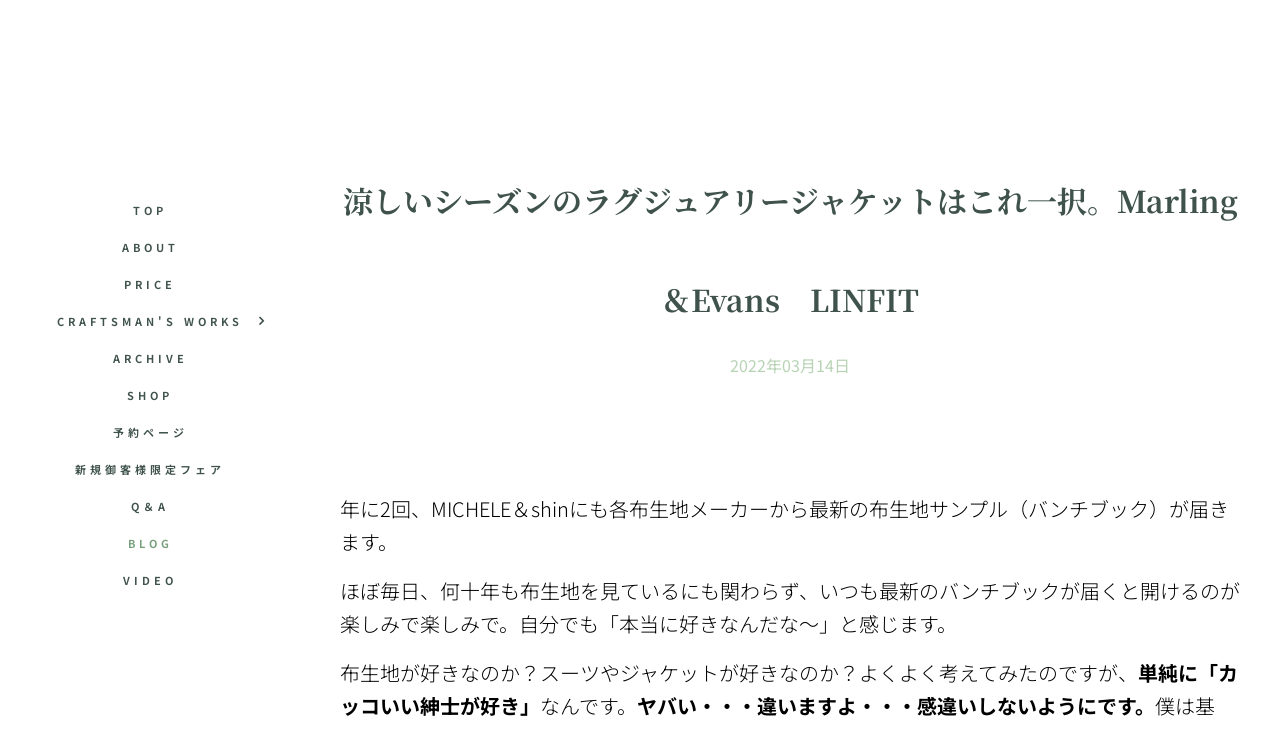

--- FILE ---
content_type: text/html; charset=UTF-8
request_url: https://www.micheleandshinitaly.com/l/%E6%B6%BC%E3%81%97%E3%81%84%E3%82%B7%E3%83%BC%E3%82%BA%E3%83%B3%E3%81%AE%E3%83%A9%E3%82%B0%E3%82%B8%E3%83%A5%E3%82%A2%E3%83%AA%E3%83%BC%E3%82%B8%E3%83%A3%E3%82%B1%E3%83%83%E3%83%88%E3%81%AF%E3%81%93%E3%82%8C%E4%B8%80%E6%8A%9E%E3%80%82marling%EF%BC%86/
body_size: 31393
content:
<!DOCTYPE html>
<html class="no-js" prefix="og: https://ogp.me/ns#" lang="ja">
<head><link rel="preconnect" href="https://duyn491kcolsw.cloudfront.net" crossorigin><link rel="preconnect" href="https://fonts.gstatic.com" crossorigin><meta charset="utf-8"><link rel="shortcut icon" href="https://a6282a7de3.clvaw-cdnwnd.com/c85873621607130c5b3ec7eae0606c0c/200000276-7f94b808e6/favicon%20%282%29.ico?ph=a6282a7de3"><link rel="apple-touch-icon" href="https://a6282a7de3.clvaw-cdnwnd.com/c85873621607130c5b3ec7eae0606c0c/200000276-7f94b808e6/favicon%20%282%29.ico?ph=a6282a7de3"><link rel="icon" href="https://a6282a7de3.clvaw-cdnwnd.com/c85873621607130c5b3ec7eae0606c0c/200000276-7f94b808e6/favicon%20%282%29.ico?ph=a6282a7de3">
    <meta http-equiv="X-UA-Compatible" content="IE=edge">
    <title>涼しいシーズンのラグジュアリージャケットはこれ一択。Marling＆Evans　LINFIT :: MICHELE＆SHIN</title>
    <meta name="viewport" content="width=device-width,initial-scale=1">
    <meta name="msapplication-tap-highlight" content="no">
    
    <link href="https://duyn491kcolsw.cloudfront.net/files/0r/0rk/0rklmm.css?ph=a6282a7de3" media="print" rel="stylesheet">
    <link href="https://duyn491kcolsw.cloudfront.net/files/2e/2e5/2e5qgh.css?ph=a6282a7de3" media="screen and (min-width:100000em)" rel="stylesheet" data-type="cq" disabled>
    <link rel="stylesheet" href="https://duyn491kcolsw.cloudfront.net/files/41/41k/41kc5i.css?ph=a6282a7de3"><link rel="stylesheet" href="https://duyn491kcolsw.cloudfront.net/files/3b/3b2/3b2e8e.css?ph=a6282a7de3" media="screen and (min-width:37.5em)"><link rel="stylesheet" href="https://duyn491kcolsw.cloudfront.net/files/0r/0rc/0rc1kx.css?ph=a6282a7de3" data-wnd_color_scheme_file=""><link rel="stylesheet" href="https://duyn491kcolsw.cloudfront.net/files/3l/3lz/3lziai.css?ph=a6282a7de3" data-wnd_color_scheme_desktop_file="" media="screen and (min-width:37.5em)" disabled=""><link rel="stylesheet" href="https://duyn491kcolsw.cloudfront.net/files/1j/1jo/1jorv9.css?ph=a6282a7de3" data-wnd_additive_color_file=""><link rel="stylesheet" href="https://duyn491kcolsw.cloudfront.net/files/14/14l/14lhhy.css?ph=a6282a7de3" data-wnd_typography_file=""><link rel="stylesheet" href="https://duyn491kcolsw.cloudfront.net/files/40/40p/40pnn3.css?ph=a6282a7de3" data-wnd_typography_desktop_file="" media="screen and (min-width:37.5em)" disabled=""><script>(()=>{let e=!1;const t=()=>{if(!e&&window.innerWidth>=600){for(let e=0,t=document.querySelectorAll('head > link[href*="css"][media="screen and (min-width:37.5em)"]');e<t.length;e++)t[e].removeAttribute("disabled");e=!0}};t(),window.addEventListener("resize",t),"container"in document.documentElement.style||fetch(document.querySelector('head > link[data-type="cq"]').getAttribute("href")).then((e=>{e.text().then((e=>{const t=document.createElement("style");document.head.appendChild(t),t.appendChild(document.createTextNode(e)),import("https://duyn491kcolsw.cloudfront.net/client/js.polyfill/container-query-polyfill.modern.js").then((()=>{let e=setInterval((function(){document.body&&(document.body.classList.add("cq-polyfill-loaded"),clearInterval(e))}),100)}))}))}))})()</script>
<link rel="preload stylesheet" href="https://duyn491kcolsw.cloudfront.net/files/2m/2m8/2m8msc.css?ph=a6282a7de3" as="style"><link rel="preload stylesheet" href="https://duyn491kcolsw.cloudfront.net/files/3b/3ba/3ba1aa.css?ph=a6282a7de3" as="style"><meta name="description" content="年に2回、MICHELE＆shinにも各布生地メーカーから最新の布生地サンプル（バンチブック）が届きます。"><meta name="keywords" content=""><meta name="generator" content="Webnode 2"><meta name="apple-mobile-web-app-capable" content="no"><meta name="apple-mobile-web-app-status-bar-style" content="black"><meta name="format-detection" content="telephone=no">

micheleandshinblog

<meta property="og:url" content="https://micheleandshinitaly.com/l/涼しいシーズンのラグジュアリージャケットはこれ一択。marling＆/"><meta property="og:title" content="涼しいシーズンのラグジュアリージャケットはこれ一択。Marling＆Evans　LINFIT :: MICHELE＆SHIN"><meta property="og:type" content="article"><meta property="og:description" content="年に2回、MICHELE＆shinにも各布生地メーカーから最新の布生地サンプル（バンチブック）が届きます。"><meta property="og:site_name" content="MICHELE＆SHIN"><meta property="og:image" content="https://a6282a7de3.clvaw-cdnwnd.com/c85873621607130c5b3ec7eae0606c0c/200011899-de31fde321/700/%E3%83%9E%E3%83%BC%E3%83%AA%E3%83%B3%E3%82%AF%E3%82%99%E3%82%A8%E3%82%A6%E3%82%99%E3%82%A1%E3%83%B3%E3%82%B9%20%E3%82%B7%E3%82%99%E3%83%A3%E3%82%B1%E3%83%83%E3%83%8811.jpg?ph=a6282a7de3"><meta property="fb:app_id" content="225951590755638"><meta name="robots" content="index,follow"><link rel="canonical" href="https://www.micheleandshinitaly.com/l/%E6%B6%BC%E3%81%97%E3%81%84%E3%82%B7%E3%83%BC%E3%82%BA%E3%83%B3%E3%81%AE%E3%83%A9%E3%82%B0%E3%82%B8%E3%83%A5%E3%82%A2%E3%83%AA%E3%83%BC%E3%82%B8%E3%83%A3%E3%82%B1%E3%83%83%E3%83%88%E3%81%AF%E3%81%93%E3%82%8C%E4%B8%80%E6%8A%9E%E3%80%82marling%EF%BC%86/"><script>window.checkAndChangeSvgColor=function(c){try{var a=document.getElementById(c);if(a){c=[["border","borderColor"],["outline","outlineColor"],["color","color"]];for(var h,b,d,f=[],e=0,m=c.length;e<m;e++)if(h=window.getComputedStyle(a)[c[e][1]].replace(/\s/g,"").match(/^rgb[a]?\(([0-9]{1,3}),([0-9]{1,3}),([0-9]{1,3})/i)){b="";for(var g=1;3>=g;g++)b+=("0"+parseInt(h[g],10).toString(16)).slice(-2);"0"===b.charAt(0)&&(d=parseInt(b.substr(0,2),16),d=Math.max(16,d),b=d.toString(16)+b.slice(-4));f.push(c[e][0]+"="+b)}if(f.length){var k=a.getAttribute("data-src"),l=k+(0>k.indexOf("?")?"?":"&")+f.join("&");a.src!=l&&(a.src=l,a.outerHTML=a.outerHTML)}}}catch(n){}};</script><script>
		window._gtmDataLayer = window._gtmDataLayer || [];
		(function(w,d,s,l,i){w[l]=w[l]||[];w[l].push({'gtm.start':new Date().getTime(),event:'gtm.js'});
		var f=d.getElementsByTagName(s)[0],j=d.createElement(s),dl=l!='dataLayer'?'&l='+l:'';
		j.async=true;j.src='https://www.googletagmanager.com/gtm.js?id='+i+dl;f.parentNode.insertBefore(j,f);})
		(window,document,'script','_gtmDataLayer','GTM-542MMSL');</script><script src="https://www.googletagmanager.com/gtag/js?id=UA-115503819-1" async></script><script>
						window.dataLayer = window.dataLayer || [];
						function gtag(){
						
						dataLayer.push(arguments);}
						gtag('js', new Date());
						</script><script>gtag('config', 'UA-115503819-1');</script></head>
<body class="l wt-blogpost ac-h ac-s ac-i ac-o ac-n l-sidebar l-d-none b-btn-sq b-btn-s-m b-btn-dn b-btn-bw-1 img-d-n img-t-o img-h-o line-solid b-e-ds lbox-d c-s-n    wnd-fe"><noscript>
				<iframe
				 src="https://www.googletagmanager.com/ns.html?id=GTM-542MMSL"
				 height="0"
				 width="0"
				 style="display:none;visibility:hidden"
				 >
				 </iframe>
			</noscript>

<div class="wnd-page l-page cs-green ac-none t-t-fs-l t-t-fw-m t-t-sp-n t-t-d-n t-s-fs-l t-s-fw-m t-s-sp-n t-s-d-n t-p-fs-l t-p-fw-l t-p-sp-n t-h-fs-l t-h-fw-m t-h-sp-n t-bq-fs-l t-bq-fw-m t-bq-sp-n t-bq-d-l t-btn-fw-s t-nav-fw-s t-pd-fw-s t-nav-tt-u">
    <div class="l-w t cf t-10">
        <div class="l-bg cf">
            <div class="s-bg-l">
                
                
            </div>
        </div>
        <header class="l-h cf">
            <div class="sw cf">
	<div class="sw-c cf"><section data-space="reset" class="s s-hn s-hn-sidebar wnd-mt-sidebar menu-default logo-sidebar sc-w   wnd-nav-sticky">
	<div class="s-w">
		<div class="s-o">
			<div class="s-bg">
                <div class="s-bg-l">
                    
                    
                </div>
			</div>
			<div class="h-w h-f wnd-fixed">
				<div class="s-i">
					<div class="n-l">
						<div class="s-c menu-nav">
							<div class="logo-block">
								<div class="b b-l logo logo-default logo-nb jp-kaisei-opti logo-25 b-ls-l">
	<div class="b-l-c logo-content">
		<a class="b-l-link logo-link" href="/home/">

			

			

			<div class="b-l-br logo-br"></div>

			<div class="b-l-text logo-text-wrapper">
				<div class="b-l-text-w logo-text">
					<span class="b-l-text-c logo-text-cell"></span>
				</div>
			</div>

		</a>
	</div>
</div>
							</div>

                            <div class="nav-wrapper">

                                <div class="cart-block">
                                    
                                </div>

                                

                                <div id="menu-mobile">
                                    <a href="#" id="menu-submit"><span></span>メニュー</a>
                                </div>

                                <div id="menu-block">
                                    <nav id="menu" data-type="vertical"><div class="menu-font menu-wrapper">
	<a href="#" class="menu-close" rel="nofollow" title="Close Menu"></a>
	<ul role="menubar" aria-label="メニュー" class="level-1">
		<li role="none" class="wnd-homepage">
			<a class="menu-item" role="menuitem" href="/home/"><span class="menu-item-text">TOP</span></a>
			
		</li><li role="none">
			<a class="menu-item" role="menuitem" href="/michele%ef%bc%86shin%e3%81%ab%e3%81%a4%e3%81%84%e3%81%a6/"><span class="menu-item-text">ABOUT</span></a>
			
		</li><li role="none">
			<a class="menu-item" role="menuitem" href="/others/"><span class="menu-item-text">PRICE</span></a>
			
		</li><li role="none" class="wnd-with-submenu">
			<a class="menu-item" role="menuitem" href="/craftsmans-works/"><span class="menu-item-text">CRAFTSMAN&#039;S WORKS</span></a>
			<ul role="menubar" aria-label="メニュー" class="level-2">
		<li role="none">
			<a class="menu-item" role="menuitem" href="/jacket/"><span class="menu-item-text">JACKET</span></a>
			
		</li><li role="none">
			<a class="menu-item" role="menuitem" href="/coat/"><span class="menu-item-text">COAT</span></a>
			
		</li>
	</ul>
		</li><li role="none">
			<a class="menu-item" role="menuitem" href="/collection/"><span class="menu-item-text">ARCHIVE</span></a>
			
		</li><li role="none">
			<a class="menu-item" role="menuitem" href="/info/"><span class="menu-item-text">SHOP</span></a>
			
		</li><li role="none">
			<a class="menu-item" role="menuitem" href="/line/"><span class="menu-item-text">予約ページ</span></a>
			
		</li><li role="none">
			<a class="menu-item" role="menuitem" href="/newcustomerthespecialfair/"><span class="menu-item-text">新規御客様限定フェア</span></a>
			
		</li><li role="none">
			<a class="menu-item" role="menuitem" href="/qanda/"><span class="menu-item-text">Q＆A</span></a>
			
		</li><li role="none" class="wnd-active-path">
			<a class="menu-item" role="menuitem" href="/blog/"><span class="menu-item-text">BLOG</span></a>
			
		</li><li role="none">
			<a class="menu-item" role="menuitem" href="/videos/"><span class="menu-item-text">VIDEO</span></a>
			
		</li>
	</ul>
	<span class="more-text">その他</span>
</div></nav>
                                    <div class="scrollup"></div>
                                    <div class="scrolldown"></div>
                                </div>

                            </div>
						</div>
					</div>
				</div>
			</div>
		</div>
	</div>
</section></div>
</div>
        </header>
        <main class="l-m cf">
            <div class="sw cf">
	<div class="sw-c cf"><section data-space="true" class="s s-hm s-hm-bdh s-bdh cf sc-w   wnd-w-max wnd-s-high wnd-h-auto wnd-nh-m wnd-p-cc">
    <div class="s-w cf">
	    <div class="s-o cf">
	        <div class="s-bg cf">
                <div class="s-bg-l">
                    
                    
                </div>
	        </div>
	        <div class="h-c s-c cf">
		        <div class="s-bdh-c b b-s-l b-s-r b-cs cf">
			        <div class="s-bdh-w">
			            <h1 class="s-bdh-t"><div class="ld">
	<span class="ld-c"><strong><font class="wnd-font-size-50">涼しいシーズンのラグジュアリージャケットはこれ一択。Marling＆Evans　LINFIT</font></strong></span>
</div></h1>
			            <span class="s-bdh-d"><div class="ld">
	<span class="ld-c">2022年03月14日</span>
</div></span>
			        </div>
		        </div>
	        </div>
	    </div>
    </div>
</section><section class="s s-basic cf sc-w   wnd-w-max wnd-s-high wnd-h-auto" data-wnd_brightness="0" data-wnd_last_section>
	<div class="s-w cf">
		<div class="s-o s-fs cf">
			<div class="s-bg cf">
				<div class="s-bg-l">
                    
					
				</div>
			</div>
			<div class="s-c s-fs cf">
				<div class="ez cf wnd-no-cols">
	<div class="ez-c"><div class="b b-text cf">
	<div class="b-c b-text-c b-s b-s-t60 b-s-b60 b-cs cf"><p dir="ltr"><font class="wsw-02">年に2回、MICHELE＆shinにも各布生地メーカーから最新の布生地サンプル（バンチブック）が届きます。</font></p><p dir="ltr"><font class="wsw-02">ほぼ毎日、何十年も布生地を見ているにも関わらず、いつも最新のバンチブックが届くと開けるのが楽しみで楽しみで。自分でも「本当に好きなんだな～」と感じます。</font></p><p dir="ltr"><font class="wsw-02">布生地が好きなのか？スーツやジャケットが好きなのか？よくよく考えてみたのですが、<strong>単純に「カッコいい紳士が好き」</strong>なんです。<strong>ヤバい・・・違いますよ・・・感違いしないようにです。</strong>僕は基本、男は嫌いで女の子が大好きです。</font></p><p dir="ltr"><font class="wsw-02">そんな話はどうでもいいんです。</font></p><p><strong><font class="wsw-02"><br></font></strong></p><p dir="ltr"><font class="wsw-02">さて、今年、夏に何を着ようかとお悩みの紳士に、最強の布生地の紹介をします。それがが<strong>「Marling＆Evans　LINFIT」（マーリンエバンス、リンフィット）</strong>です。</font></p></div>
</div><div class="b-img b-img-default b b-s cf wnd-orientation-landscape wnd-type-image img-s-n" style="margin-left:0;margin-right:0;" id="wnd_ImageBlock_9352">
	<div class="b-img-w">
		<div class="b-img-c" style="padding-bottom:66.58%;text-align:center;">
            <picture><source type="image/webp" srcset="https://a6282a7de3.clvaw-cdnwnd.com/c85873621607130c5b3ec7eae0606c0c/200015391-2954129545/450/%E3%83%9E%E3%83%BC%E3%83%AA%E3%83%B3%E3%82%AF%E3%82%99%E3%82%A8%E3%82%A6%E3%82%99%E3%82%A1%E3%83%B3%E3%82%B9%20%E3%82%B7%E3%82%99%E3%83%A3%E3%82%B1%E3%83%83%E3%83%8811.webp?ph=a6282a7de3 450w, https://a6282a7de3.clvaw-cdnwnd.com/c85873621607130c5b3ec7eae0606c0c/200015391-2954129545/700/%E3%83%9E%E3%83%BC%E3%83%AA%E3%83%B3%E3%82%AF%E3%82%99%E3%82%A8%E3%82%A6%E3%82%99%E3%82%A1%E3%83%B3%E3%82%B9%20%E3%82%B7%E3%82%99%E3%83%A3%E3%82%B1%E3%83%83%E3%83%8811.webp?ph=a6282a7de3 700w, https://a6282a7de3.clvaw-cdnwnd.com/c85873621607130c5b3ec7eae0606c0c/200015391-2954129545/%E3%83%9E%E3%83%BC%E3%83%AA%E3%83%B3%E3%82%AF%E3%82%99%E3%82%A8%E3%82%A6%E3%82%99%E3%82%A1%E3%83%B3%E3%82%B9%20%E3%82%B7%E3%82%99%E3%83%A3%E3%82%B1%E3%83%83%E3%83%8811.webp?ph=a6282a7de3 1568w" sizes="100vw" ><img id="wnd_ImageBlock_9352_img" src="https://a6282a7de3.clvaw-cdnwnd.com/c85873621607130c5b3ec7eae0606c0c/200011899-de31fde321/%E3%83%9E%E3%83%BC%E3%83%AA%E3%83%B3%E3%82%AF%E3%82%99%E3%82%A8%E3%82%A6%E3%82%99%E3%82%A1%E3%83%B3%E3%82%B9%20%E3%82%B7%E3%82%99%E3%83%A3%E3%82%B1%E3%83%83%E3%83%8811.jpg?ph=a6282a7de3" alt="" width="1568" height="1044" loading="lazy" style="top:0%;left:0%;width:100%;height:100%;position:absolute;" ></picture>
			</div>
		
	</div>
</div><div class="b b-text cf">
	<div class="b-c b-text-c b-s b-s-t60 b-s-b60 b-cs cf"><p id="wnd_TextBlock_55557_inner_0" data-wnd_is_separable="1" data-wnd_separable_index="0" data-wnd_separable_id="wnd_TextBlock_55557"><strong><font class="wsw-02"><br></font></strong></p><p dir="ltr" id="wnd_TextBlock_55557_inner_1" data-wnd_is_separable="1" data-wnd_separable_index="1" data-wnd_separable_id="wnd_TextBlock_55557"><font class="wsw-02">イタリアの夏と言えば、まさにこんな着こなし</font></p><p dir="ltr" id="wnd_TextBlock_55557_inner_2" data-wnd_is_separable="1" data-wnd_separable_index="2" data-wnd_separable_id="wnd_TextBlock_55557"><font class="wsw-02">イタリア夏の紳士の着こなしと言えば、まさにこんな感じでしょう。この着こなしに、いつも通り何故か目を奪われます。</font></p></div>
</div><div class="b-img b-img-default b b-s cf wnd-orientation-landscape wnd-type-image img-s-n" style="margin-left:0;margin-right:0;" id="wnd_ImageBlock_96573">
	<div class="b-img-w">
		<div class="b-img-c" style="padding-bottom:66.72%;text-align:center;">
            <picture><source type="image/webp" srcset="https://a6282a7de3.clvaw-cdnwnd.com/c85873621607130c5b3ec7eae0606c0c/200015414-0009b0009f/450/IMG_9358-9.webp?ph=a6282a7de3 450w, https://a6282a7de3.clvaw-cdnwnd.com/c85873621607130c5b3ec7eae0606c0c/200015414-0009b0009f/700/IMG_9358-9.webp?ph=a6282a7de3 700w, https://a6282a7de3.clvaw-cdnwnd.com/c85873621607130c5b3ec7eae0606c0c/200015414-0009b0009f/IMG_9358-9.webp?ph=a6282a7de3 1920w" sizes="100vw" ><img id="wnd_ImageBlock_96573_img" src="https://a6282a7de3.clvaw-cdnwnd.com/c85873621607130c5b3ec7eae0606c0c/200008720-0287402877/IMG_9358-9.jpg?ph=a6282a7de3" alt="" width="1920" height="1281" loading="lazy" style="top:0%;left:0%;width:100%;height:100%;position:absolute;" ></picture>
			</div>
		
	</div>
</div><div class="b-img b-img-default b b-s cf wnd-orientation-portrait wnd-type-image img-s-n" style="margin-left:0;margin-right:0;" id="wnd_ImageBlock_52905">
	<div class="b-img-w">
		<div class="b-img-c" style="padding-bottom:150.19%;text-align:center;">
            <picture><source type="image/webp" srcset="https://a6282a7de3.clvaw-cdnwnd.com/c85873621607130c5b3ec7eae0606c0c/200015420-7381673819/450/%E3%82%B7%E3%82%99%E3%83%A3%E3%82%B1%E3%83%8F%E3%82%9A%E3%83%B3%20%E3%82%B7%E3%82%99%E3%83%A3%E3%82%B1%E3%83%83%E3%83%88%20%E3%82%A4%E3%82%BF%E3%83%AA%E3%82%A2%20pitti1.webp?ph=a6282a7de3 300w, https://a6282a7de3.clvaw-cdnwnd.com/c85873621607130c5b3ec7eae0606c0c/200015420-7381673819/700/%E3%82%B7%E3%82%99%E3%83%A3%E3%82%B1%E3%83%8F%E3%82%9A%E3%83%B3%20%E3%82%B7%E3%82%99%E3%83%A3%E3%82%B1%E3%83%83%E3%83%88%20%E3%82%A4%E3%82%BF%E3%83%AA%E3%82%A2%20pitti1.webp?ph=a6282a7de3 466w, https://a6282a7de3.clvaw-cdnwnd.com/c85873621607130c5b3ec7eae0606c0c/200015420-7381673819/%E3%82%B7%E3%82%99%E3%83%A3%E3%82%B1%E3%83%8F%E3%82%9A%E3%83%B3%20%E3%82%B7%E3%82%99%E3%83%A3%E3%82%B1%E3%83%83%E3%83%88%20%E3%82%A4%E3%82%BF%E3%83%AA%E3%82%A2%20pitti1.webp?ph=a6282a7de3 1044w" sizes="100vw" ><img id="wnd_ImageBlock_52905_img" src="https://a6282a7de3.clvaw-cdnwnd.com/c85873621607130c5b3ec7eae0606c0c/200011920-b59c6b59c8/%E3%82%B7%E3%82%99%E3%83%A3%E3%82%B1%E3%83%8F%E3%82%9A%E3%83%B3%20%E3%82%B7%E3%82%99%E3%83%A3%E3%82%B1%E3%83%83%E3%83%88%20%E3%82%A4%E3%82%BF%E3%83%AA%E3%82%A2%20pitti1.jpg?ph=a6282a7de3" alt="" width="1044" height="1568" loading="lazy" style="top:0%;left:0%;width:100%;height:100%;position:absolute;" ></picture>
			</div>
		
	</div>
</div><div class="b-img b-img-default b b-s cf wnd-orientation-portrait wnd-type-image img-s-n" style="margin-left:0;margin-right:0;" id="wnd_ImageBlock_77007">
	<div class="b-img-w">
		<div class="b-img-c" style="padding-bottom:149.88%;text-align:center;">
            <picture><source type="image/webp" srcset="https://a6282a7de3.clvaw-cdnwnd.com/c85873621607130c5b3ec7eae0606c0c/200015407-208fe20903/450/CE6B8C78-35CB-4AE6-BBE1-C4B08D951EAB.webp?ph=a6282a7de3 300w, https://a6282a7de3.clvaw-cdnwnd.com/c85873621607130c5b3ec7eae0606c0c/200015407-208fe20903/700/CE6B8C78-35CB-4AE6-BBE1-C4B08D951EAB.webp?ph=a6282a7de3 467w, https://a6282a7de3.clvaw-cdnwnd.com/c85873621607130c5b3ec7eae0606c0c/200015407-208fe20903/CE6B8C78-35CB-4AE6-BBE1-C4B08D951EAB.webp?ph=a6282a7de3 1281w" sizes="100vw" ><img id="wnd_ImageBlock_77007_img" src="https://a6282a7de3.clvaw-cdnwnd.com/c85873621607130c5b3ec7eae0606c0c/200009223-66b5766b5a/CE6B8C78-35CB-4AE6-BBE1-C4B08D951EAB.jpg?ph=a6282a7de3" alt="" width="1281" height="1920" loading="lazy" style="top:0%;left:0%;width:100%;height:100%;position:absolute;" ></picture>
			</div>
		
	</div>
</div><div class="b-img b-img-default b b-s cf wnd-orientation-portrait wnd-type-image img-s-n" style="margin-left:0;margin-right:0;" id="wnd_ImageBlock_91590">
	<div class="b-img-w">
		<div class="b-img-c" style="padding-bottom:149.71%;text-align:center;">
            <picture><source type="image/webp" srcset="https://a6282a7de3.clvaw-cdnwnd.com/c85873621607130c5b3ec7eae0606c0c/200015408-16d2616d29/450/S__10043422.webp?ph=a6282a7de3 301w, https://a6282a7de3.clvaw-cdnwnd.com/c85873621607130c5b3ec7eae0606c0c/200015408-16d2616d29/700/S__10043422.webp?ph=a6282a7de3 468w, https://a6282a7de3.clvaw-cdnwnd.com/c85873621607130c5b3ec7eae0606c0c/200015408-16d2616d29/S__10043422.webp?ph=a6282a7de3 1046w" sizes="100vw" ><img id="wnd_ImageBlock_91590_img" src="https://a6282a7de3.clvaw-cdnwnd.com/c85873621607130c5b3ec7eae0606c0c/200009171-1dcac1dcae/S__10043422.jpg?ph=a6282a7de3" alt="" width="1046" height="1566" loading="lazy" style="top:0%;left:0%;width:100%;height:100%;position:absolute;" ></picture>
			</div>
		
	</div>
</div><div class="b-img b-img-default b b-s cf wnd-orientation-portrait wnd-type-image img-s-n" style="margin-left:0;margin-right:0;" id="wnd_ImageBlock_74888">
	<div class="b-img-w">
		<div class="b-img-c" style="padding-bottom:150%;text-align:center;">
            <picture><source type="image/webp" srcset="https://a6282a7de3.clvaw-cdnwnd.com/c85873621607130c5b3ec7eae0606c0c/200015413-3f39f3f3a3/450/IMG_7802-1.webp?ph=a6282a7de3 300w, https://a6282a7de3.clvaw-cdnwnd.com/c85873621607130c5b3ec7eae0606c0c/200015413-3f39f3f3a3/700/IMG_7802-1.webp?ph=a6282a7de3 467w, https://a6282a7de3.clvaw-cdnwnd.com/c85873621607130c5b3ec7eae0606c0c/200015413-3f39f3f3a3/IMG_7802-1.webp?ph=a6282a7de3 1280w" sizes="100vw" ><img id="wnd_ImageBlock_74888_img" src="https://a6282a7de3.clvaw-cdnwnd.com/c85873621607130c5b3ec7eae0606c0c/200008863-d9d58d9d5a/IMG_7802-1.JPG?ph=a6282a7de3" alt="" width="1280" height="1920" loading="lazy" style="top:0%;left:0%;width:100%;height:100%;position:absolute;" ></picture>
			</div>
		
	</div>
</div><div class="b-img b-img-default b b-s cf wnd-orientation-landscape wnd-type-image img-s-n" style="margin-left:0;margin-right:0;" id="wnd_ImageBlock_38862">
	<div class="b-img-w">
		<div class="b-img-c" style="padding-bottom:66.67%;text-align:center;">
            <picture><source type="image/webp" srcset="https://a6282a7de3.clvaw-cdnwnd.com/c85873621607130c5b3ec7eae0606c0c/200015410-750ae750b1/450/IMG_7465-7.webp?ph=a6282a7de3 450w, https://a6282a7de3.clvaw-cdnwnd.com/c85873621607130c5b3ec7eae0606c0c/200015410-750ae750b1/700/IMG_7465-7.webp?ph=a6282a7de3 700w, https://a6282a7de3.clvaw-cdnwnd.com/c85873621607130c5b3ec7eae0606c0c/200015410-750ae750b1/IMG_7465-7.webp?ph=a6282a7de3 1920w" sizes="100vw" ><img id="wnd_ImageBlock_38862_img" src="https://a6282a7de3.clvaw-cdnwnd.com/c85873621607130c5b3ec7eae0606c0c/200008861-3bc363bc39/IMG_7465-7.JPG?ph=a6282a7de3" alt="" width="1920" height="1280" loading="lazy" style="top:0%;left:0%;width:100%;height:100%;position:absolute;" ></picture>
			</div>
		
	</div>
</div><div class="b-img b-img-default b b-s cf wnd-orientation-portrait wnd-type-image img-s-n" style="margin-left:0;margin-right:0;" id="wnd_ImageBlock_65247">
	<div class="b-img-w">
		<div class="b-img-c" style="padding-bottom:149.88%;text-align:center;">
            <picture><source type="image/webp" srcset="https://a6282a7de3.clvaw-cdnwnd.com/c85873621607130c5b3ec7eae0606c0c/200015415-daac3daac6/450/IMG_0051.webp?ph=a6282a7de3 300w, https://a6282a7de3.clvaw-cdnwnd.com/c85873621607130c5b3ec7eae0606c0c/200015415-daac3daac6/700/IMG_0051.webp?ph=a6282a7de3 467w, https://a6282a7de3.clvaw-cdnwnd.com/c85873621607130c5b3ec7eae0606c0c/200015415-daac3daac6/IMG_0051.webp?ph=a6282a7de3 1281w" sizes="100vw" ><img id="wnd_ImageBlock_65247_img" src="https://a6282a7de3.clvaw-cdnwnd.com/c85873621607130c5b3ec7eae0606c0c/200008714-ecdf4ecdf6/IMG_0051.jpg?ph=a6282a7de3" alt="" width="1281" height="1920" loading="lazy" style="top:0%;left:0%;width:100%;height:100%;position:absolute;" ></picture>
			</div>
		
	</div>
</div><div class="b-img b-img-default b b-s cf wnd-orientation-portrait wnd-type-image img-s-n" style="margin-left:0;margin-right:0;" id="wnd_ImageBlock_56691">
	<div class="b-img-w">
		<div class="b-img-c" style="padding-bottom:133.33%;text-align:center;">
            <picture><source type="image/webp" srcset="https://a6282a7de3.clvaw-cdnwnd.com/c85873621607130c5b3ec7eae0606c0c/200015416-0c46d0c471/450/P1140908.webp?ph=a6282a7de3 338w, https://a6282a7de3.clvaw-cdnwnd.com/c85873621607130c5b3ec7eae0606c0c/200015416-0c46d0c471/700/P1140908.webp?ph=a6282a7de3 525w, https://a6282a7de3.clvaw-cdnwnd.com/c85873621607130c5b3ec7eae0606c0c/200015416-0c46d0c471/P1140908.webp?ph=a6282a7de3 1440w" sizes="100vw" ><img id="wnd_ImageBlock_56691_img" src="https://a6282a7de3.clvaw-cdnwnd.com/c85873621607130c5b3ec7eae0606c0c/200008470-2d9942d995/P1140908.JPG?ph=a6282a7de3" alt="" width="1440" height="1920" loading="lazy" style="top:0%;left:0%;width:100%;height:100%;position:absolute;" ></picture>
			</div>
		
	</div>
</div><div class="b-img b-img-default b b-s cf wnd-orientation-portrait wnd-type-image img-s-n" style="margin-left:0;margin-right:0;" id="wnd_ImageBlock_54082">
	<div class="b-img-w">
		<div class="b-img-c" style="padding-bottom:150%;text-align:center;">
            <picture><source type="image/webp" srcset="https://a6282a7de3.clvaw-cdnwnd.com/c85873621607130c5b3ec7eae0606c0c/200015419-d85a4d85a7/450/IMG_7816-6.webp?ph=a6282a7de3 300w, https://a6282a7de3.clvaw-cdnwnd.com/c85873621607130c5b3ec7eae0606c0c/200015419-d85a4d85a7/700/IMG_7816-6.webp?ph=a6282a7de3 467w, https://a6282a7de3.clvaw-cdnwnd.com/c85873621607130c5b3ec7eae0606c0c/200015419-d85a4d85a7/IMG_7816-6.webp?ph=a6282a7de3 1280w" sizes="100vw" ><img id="wnd_ImageBlock_54082_img" src="https://a6282a7de3.clvaw-cdnwnd.com/c85873621607130c5b3ec7eae0606c0c/200008462-eb647eb649/IMG_7816-6.JPG?ph=a6282a7de3" alt="" width="1280" height="1920" loading="lazy" style="top:0%;left:0%;width:100%;height:100%;position:absolute;" ></picture>
			</div>
		
	</div>
</div><div class="b-img b-img-default b b-s cf wnd-orientation-portrait wnd-type-image img-s-n" style="margin-left:0;margin-right:0;" id="wnd_ImageBlock_5698">
	<div class="b-img-w">
		<div class="b-img-c" style="padding-bottom:150.19%;text-align:center;">
            <picture><source type="image/webp" srcset="https://a6282a7de3.clvaw-cdnwnd.com/c85873621607130c5b3ec7eae0606c0c/200015417-1200a1200e/450/%E3%82%B7%E3%82%99%E3%83%A3%E3%82%B1%E3%83%8F%E3%82%9A%E3%83%B3%20%E3%82%B7%E3%82%99%E3%83%A3%E3%82%B1%E3%83%83%E3%83%88%20%E3%82%A4%E3%82%BF%E3%83%AA%E3%82%A2%20pitti2.webp?ph=a6282a7de3 300w, https://a6282a7de3.clvaw-cdnwnd.com/c85873621607130c5b3ec7eae0606c0c/200015417-1200a1200e/700/%E3%82%B7%E3%82%99%E3%83%A3%E3%82%B1%E3%83%8F%E3%82%9A%E3%83%B3%20%E3%82%B7%E3%82%99%E3%83%A3%E3%82%B1%E3%83%83%E3%83%88%20%E3%82%A4%E3%82%BF%E3%83%AA%E3%82%A2%20pitti2.webp?ph=a6282a7de3 466w, https://a6282a7de3.clvaw-cdnwnd.com/c85873621607130c5b3ec7eae0606c0c/200015417-1200a1200e/%E3%82%B7%E3%82%99%E3%83%A3%E3%82%B1%E3%83%8F%E3%82%9A%E3%83%B3%20%E3%82%B7%E3%82%99%E3%83%A3%E3%82%B1%E3%83%83%E3%83%88%20%E3%82%A4%E3%82%BF%E3%83%AA%E3%82%A2%20pitti2.webp?ph=a6282a7de3 1044w" sizes="100vw" ><img id="wnd_ImageBlock_5698_img" src="https://a6282a7de3.clvaw-cdnwnd.com/c85873621607130c5b3ec7eae0606c0c/200011921-8904f89051/%E3%82%B7%E3%82%99%E3%83%A3%E3%82%B1%E3%83%8F%E3%82%9A%E3%83%B3%20%E3%82%B7%E3%82%99%E3%83%A3%E3%82%B1%E3%83%83%E3%83%88%20%E3%82%A4%E3%82%BF%E3%83%AA%E3%82%A2%20pitti2.jpg?ph=a6282a7de3" alt="" width="1044" height="1568" loading="lazy" style="top:0%;left:0%;width:100%;height:100%;position:absolute;" ></picture>
			</div>
		
	</div>
</div><div class="b-img b-img-default b b-s cf wnd-orientation-landscape wnd-type-image img-s-n" style="margin-left:0;margin-right:0;" id="wnd_ImageBlock_86983">
	<div class="b-img-w">
		<div class="b-img-c" style="padding-bottom:66.79%;text-align:center;">
            <picture><source type="image/webp" srcset="https://a6282a7de3.clvaw-cdnwnd.com/c85873621607130c5b3ec7eae0606c0c/200015421-3e5d33e5d6/450/%E3%82%B7%E3%82%99%E3%83%A3%E3%82%B1%E3%83%8F%E3%82%9A%E3%83%B3%20%E3%82%B7%E3%82%99%E3%83%A3%E3%82%B1%E3%83%83%E3%83%88%20%E3%82%A4%E3%82%BF%E3%83%AA%E3%82%A2%20pitti3.webp?ph=a6282a7de3 450w, https://a6282a7de3.clvaw-cdnwnd.com/c85873621607130c5b3ec7eae0606c0c/200015421-3e5d33e5d6/700/%E3%82%B7%E3%82%99%E3%83%A3%E3%82%B1%E3%83%8F%E3%82%9A%E3%83%B3%20%E3%82%B7%E3%82%99%E3%83%A3%E3%82%B1%E3%83%83%E3%83%88%20%E3%82%A4%E3%82%BF%E3%83%AA%E3%82%A2%20pitti3.webp?ph=a6282a7de3 700w, https://a6282a7de3.clvaw-cdnwnd.com/c85873621607130c5b3ec7eae0606c0c/200015421-3e5d33e5d6/%E3%82%B7%E3%82%99%E3%83%A3%E3%82%B1%E3%83%8F%E3%82%9A%E3%83%B3%20%E3%82%B7%E3%82%99%E3%83%A3%E3%82%B1%E3%83%83%E3%83%88%20%E3%82%A4%E3%82%BF%E3%83%AA%E3%82%A2%20pitti3.webp?ph=a6282a7de3 1566w" sizes="100vw" ><img id="wnd_ImageBlock_86983_img" src="https://a6282a7de3.clvaw-cdnwnd.com/c85873621607130c5b3ec7eae0606c0c/200011922-55e6c55e6e/%E3%82%B7%E3%82%99%E3%83%A3%E3%82%B1%E3%83%8F%E3%82%9A%E3%83%B3%20%E3%82%B7%E3%82%99%E3%83%A3%E3%82%B1%E3%83%83%E3%83%88%20%E3%82%A4%E3%82%BF%E3%83%AA%E3%82%A2%20pitti3.jpg?ph=a6282a7de3" alt="" width="1566" height="1046" loading="lazy" style="top:0%;left:0%;width:100%;height:100%;position:absolute;" ></picture>
			</div>
		
	</div>
</div><div class="b-img b-img-default b b-s cf wnd-orientation-portrait wnd-type-image img-s-n" style="margin-left:0;margin-right:0;" id="wnd_ImageBlock_94610">
	<div class="b-img-w">
		<div class="b-img-c" style="padding-bottom:150%;text-align:center;">
            <picture><source type="image/webp" srcset="https://a6282a7de3.clvaw-cdnwnd.com/c85873621607130c5b3ec7eae0606c0c/200015418-c9e19c9e1d/450/IMG_8330-8.webp?ph=a6282a7de3 300w, https://a6282a7de3.clvaw-cdnwnd.com/c85873621607130c5b3ec7eae0606c0c/200015418-c9e19c9e1d/700/IMG_8330-8.webp?ph=a6282a7de3 467w, https://a6282a7de3.clvaw-cdnwnd.com/c85873621607130c5b3ec7eae0606c0c/200015418-c9e19c9e1d/IMG_8330-8.webp?ph=a6282a7de3 1280w" sizes="100vw" ><img id="wnd_ImageBlock_94610_img" src="https://a6282a7de3.clvaw-cdnwnd.com/c85873621607130c5b3ec7eae0606c0c/200008471-45cbb45cbd/IMG_8330-8.JPG?ph=a6282a7de3" alt="" width="1280" height="1920" loading="lazy" style="top:0%;left:0%;width:100%;height:100%;position:absolute;" ></picture>
			</div>
		
	</div>
</div><div class="b b-text cf">
	<div class="b-c b-text-c b-s b-s-t60 b-s-b60 b-cs cf"><p dir="ltr"><br></p><p dir="ltr"><font class="wsw-02">白パンツやグレーパンツにこんなイタリアンジャケット。まさに大人のラグジュアリーコーディネート。いつもなら街にとけ込む様に、目立たない様にが、美徳の日本紳士ですが、夏だからこそ出来る、少し気分が上がるこんなコーディネートが今年の夏は必要です。</font></p><p><strong><font class="wsw-02"><br></font></strong></p><p dir="ltr"><font class="wsw-02">こんな夏のコーディネートを実現するのが、この「<strong>Marling＆Evans　LINFIT</strong>」</font></p><p><strong><font class="wsw-02"><br></font></strong></p><h2><font class="wsw-02 wnd-font-size-70">LINFITの素材に驚愕です。</font></h2><p dir="ltr"><font class="wsw-02">今年MICHELE＆shin夏のラグジュアリージャケットを、このマーリン＆エバンスのLINFIT一択にしたきっかけの一つが、この素材の素晴らしさです。</font></p><p dir="ltr"><font class="wsw-02">ウールになんとシルクを２４％麻を２８％配合しているところ。</font></p></div>
</div><div class="b-img b-img-default b b-s cf wnd-orientation-landscape wnd-type-image img-s-n" style="margin-left:0;margin-right:0;" id="wnd_ImageBlock_16687">
	<div class="b-img-w">
		<div class="b-img-c" style="padding-bottom:66.58%;text-align:center;">
            <picture><source type="image/webp" srcset="https://a6282a7de3.clvaw-cdnwnd.com/c85873621607130c5b3ec7eae0606c0c/200015392-cee76cee79/450/S__21438495.webp?ph=a6282a7de3 450w, https://a6282a7de3.clvaw-cdnwnd.com/c85873621607130c5b3ec7eae0606c0c/200015392-cee76cee79/700/S__21438495.webp?ph=a6282a7de3 700w, https://a6282a7de3.clvaw-cdnwnd.com/c85873621607130c5b3ec7eae0606c0c/200015392-cee76cee79/S__21438495.webp?ph=a6282a7de3 1568w" sizes="100vw" ><img id="wnd_ImageBlock_16687_img" src="https://a6282a7de3.clvaw-cdnwnd.com/c85873621607130c5b3ec7eae0606c0c/200011905-1e65e1e65f/S__21438495.jpg?ph=a6282a7de3" alt="" width="1568" height="1044" loading="lazy" style="top:0%;left:0%;width:100%;height:100%;position:absolute;" ></picture>
			</div>
		
	</div>
</div><div class="b b-text cf">
	<div class="b-c b-text-c b-s b-s-t60 b-s-b60 b-cs cf"><p dir="ltr"><font class="wsw-02">シルクウールリネンです。素晴らしい・・・シルクが24％入ってる事で、柔らかさと上品な光沢、そして肌ざわりが最高です。本当に最高ですよ。</font></p></div>
</div><div class="b-img b-img-default b b-s cf wnd-orientation-landscape wnd-type-image img-s-n" style="margin-left:0;margin-right:0;" id="wnd_ImageBlock_37281">
	<div class="b-img-w">
		<div class="b-img-c" style="padding-bottom:66.58%;text-align:center;">
            <picture><source type="image/webp" srcset="https://a6282a7de3.clvaw-cdnwnd.com/c85873621607130c5b3ec7eae0606c0c/200015393-6d3206d323/450/%E3%83%9E%E3%83%BC%E3%83%AA%E3%83%B3%E3%82%AF%E3%82%99%E3%82%A8%E3%82%A6%E3%82%99%E3%82%A1%E3%83%B3%E3%82%B9%20%E3%82%B7%E3%82%99%E3%83%A3%E3%82%B1%E3%83%83%E3%83%881.webp?ph=a6282a7de3 450w, https://a6282a7de3.clvaw-cdnwnd.com/c85873621607130c5b3ec7eae0606c0c/200015393-6d3206d323/700/%E3%83%9E%E3%83%BC%E3%83%AA%E3%83%B3%E3%82%AF%E3%82%99%E3%82%A8%E3%82%A6%E3%82%99%E3%82%A1%E3%83%B3%E3%82%B9%20%E3%82%B7%E3%82%99%E3%83%A3%E3%82%B1%E3%83%83%E3%83%881.webp?ph=a6282a7de3 700w, https://a6282a7de3.clvaw-cdnwnd.com/c85873621607130c5b3ec7eae0606c0c/200015393-6d3206d323/%E3%83%9E%E3%83%BC%E3%83%AA%E3%83%B3%E3%82%AF%E3%82%99%E3%82%A8%E3%82%A6%E3%82%99%E3%82%A1%E3%83%B3%E3%82%B9%20%E3%82%B7%E3%82%99%E3%83%A3%E3%82%B1%E3%83%83%E3%83%881.webp?ph=a6282a7de3 1568w" sizes="100vw" ><img id="wnd_ImageBlock_37281_img" src="https://a6282a7de3.clvaw-cdnwnd.com/c85873621607130c5b3ec7eae0606c0c/200011892-02e3302e36/%E3%83%9E%E3%83%BC%E3%83%AA%E3%83%B3%E3%82%AF%E3%82%99%E3%82%A8%E3%82%A6%E3%82%99%E3%82%A1%E3%83%B3%E3%82%B9%20%E3%82%B7%E3%82%99%E3%83%A3%E3%82%B1%E3%83%83%E3%83%881.jpg?ph=a6282a7de3" alt="" width="1568" height="1044" loading="lazy" style="top:0%;left:0%;width:100%;height:100%;position:absolute;" ></picture>
			</div>
		
	</div>
</div><div class="b b-text cf">
	<div class="b-c b-text-c b-s b-s-t60 b-s-b60 b-cs cf"><p dir="ltr" id="wnd_TextBlock_52214_inner_0" data-wnd_is_separable="1" data-wnd_separable_index="0" data-wnd_separable_id="wnd_TextBlock_52214"><font class="wsw-02">この「<strong>光沢感</strong>」はさすがマーリンエバンスと言えます。最高の夏のラグジュアリージャケットを約束する布生地がマーリンエバンス　LINFITです。</font></p></div>
</div><div class="b-img b-img-default b b-s cf wnd-orientation-landscape wnd-type-image img-s-n" style="margin-left:0;margin-right:0;" id="wnd_ImageBlock_29513">
	<div class="b-img-w">
		<div class="b-img-c" style="padding-bottom:66.58%;text-align:center;">
            <picture><source type="image/webp" srcset="https://a6282a7de3.clvaw-cdnwnd.com/c85873621607130c5b3ec7eae0606c0c/200015394-cdadfcdae3/450/S__21438494.webp?ph=a6282a7de3 450w, https://a6282a7de3.clvaw-cdnwnd.com/c85873621607130c5b3ec7eae0606c0c/200015394-cdadfcdae3/700/S__21438494.webp?ph=a6282a7de3 700w, https://a6282a7de3.clvaw-cdnwnd.com/c85873621607130c5b3ec7eae0606c0c/200015394-cdadfcdae3/S__21438494.webp?ph=a6282a7de3 1568w" sizes="100vw" ><img id="wnd_ImageBlock_29513_img" src="https://a6282a7de3.clvaw-cdnwnd.com/c85873621607130c5b3ec7eae0606c0c/200011906-6aa756aa77/S__21438494.jpg?ph=a6282a7de3" alt="" width="1568" height="1044" loading="lazy" style="top:0%;left:0%;width:100%;height:100%;position:absolute;" ></picture>
			</div>
		
	</div>
</div><div class="b b-text cf">
	<div class="b-c b-text-c b-s b-s-t60 b-s-b60 b-cs cf"><p><strong><font class="wsw-02"><br></font></strong></p><h2><font class="wsw-02 wnd-font-size-80">Marling＆Evansとは？</font></h2></div>
</div><div class="b-img b-img-default b b-s cf wnd-orientation-landscape wnd-type-image img-s-n" style="margin-left:0.09%;margin-right:0.09%;" id="wnd_ImageBlock_92899">
	<div class="b-img-w">
		<div class="b-img-c" style="padding-bottom:66.58%;text-align:center;">
            <picture><source type="image/webp" srcset="https://a6282a7de3.clvaw-cdnwnd.com/c85873621607130c5b3ec7eae0606c0c/200015395-571495714d/450/S__21438496.webp?ph=a6282a7de3 450w, https://a6282a7de3.clvaw-cdnwnd.com/c85873621607130c5b3ec7eae0606c0c/200015395-571495714d/700/S__21438496.webp?ph=a6282a7de3 700w, https://a6282a7de3.clvaw-cdnwnd.com/c85873621607130c5b3ec7eae0606c0c/200015395-571495714d/S__21438496.webp?ph=a6282a7de3 1568w" sizes="100vw" ><img id="wnd_ImageBlock_92899_img" src="https://a6282a7de3.clvaw-cdnwnd.com/c85873621607130c5b3ec7eae0606c0c/200011907-0b7050b707/S__21438496.jpg?ph=a6282a7de3" alt="" width="1568" height="1044" loading="lazy" style="top:0%;left:0%;width:100%;height:100%;position:absolute;" ></picture>
			</div>
		
	</div>
</div><div class="b b-text cf">
	<div class="b-c b-text-c b-s b-s-t60 b-s-b60 b-cs cf"><p dir="ltr"><font class="wsw-02">ここでマーリン＆エバンス社の紹介を。</font></p><p dir="ltr"><font class="wsw-02">マーリン＆エバンスの創業はなんと1782年。1782年ですよ日本だと天明2年、江戸時代です。喜多川歌麿が浮世絵を書いてた時期が丁度この頃で、それを考えると、歴史の重みと伝統を本当に感じさせます。そんな長い歴史を生き抜いてきたメーカーは、いつの時代も新しい挑戦をし、時代にあった面白いものを提供し続けています。</font></p><p dir="ltr"><font class="wsw-02"><strong>そんなマーリンエバンスの伝説の一つが1920年代に、あのロールスロイスの内装に厚手のフランネル素材を提供したという事。それまでは高級車の内装は高級な革だったところに、厚手のフランネルが使用されたのは、驚きだったでしょう。</strong>マーリンエバンスは今でも天然素材にこだわりフランネル、サキソニー　ラムズウール、シェットランドなどを、今だイギリスのハダスフィールドで作っています。革新的な手法と伝統を守る作りは、まさにイギリスを感じさせる布生地メーカーです。</font></p><p dir="ltr"><font class="wsw-02"><br></font></p><p dir="ltr"><font class="wsw-02">残念ながら、私は実際にマーリンエバンスの工場を見に行ったことはありません。この情報は布生地問屋さんから聞いた話です。布生地メーカーさんから話だから間違い無い情報だとおもいますが、コロナが収束したら必ず一度はイギリスのハダスフィールドを訪れて、実際の体験談を書きたいと思います。</font></p><p><strong><font class="wsw-02"><br></font></strong></p><p dir="ltr"><font class="wsw-02"><strong>ここからマーリン＆エバンス　LINFITの布生地全9種を写真で紹介します。</strong></font></p></div>
</div><div class="b-img b-img-default b b-s cf wnd-orientation-landscape wnd-type-image img-s-n" style="margin-left:0;margin-right:0;" id="wnd_ImageBlock_30090">
	<div class="b-img-w">
		<div class="b-img-c" style="padding-bottom:66.58%;text-align:center;">
            <picture><source type="image/webp" srcset="https://a6282a7de3.clvaw-cdnwnd.com/c85873621607130c5b3ec7eae0606c0c/200015396-84a2a84a2e/450/%E3%83%9E%E3%83%BC%E3%83%AA%E3%83%B3%E3%82%AF%E3%82%99%E3%82%A8%E3%82%A6%E3%82%99%E3%82%A1%E3%83%B3%E3%82%B9%20%E3%82%B7%E3%82%99%E3%83%A3%E3%82%B1%E3%83%83%E3%83%889.webp?ph=a6282a7de3 450w, https://a6282a7de3.clvaw-cdnwnd.com/c85873621607130c5b3ec7eae0606c0c/200015396-84a2a84a2e/700/%E3%83%9E%E3%83%BC%E3%83%AA%E3%83%B3%E3%82%AF%E3%82%99%E3%82%A8%E3%82%A6%E3%82%99%E3%82%A1%E3%83%B3%E3%82%B9%20%E3%82%B7%E3%82%99%E3%83%A3%E3%82%B1%E3%83%83%E3%83%889.webp?ph=a6282a7de3 700w, https://a6282a7de3.clvaw-cdnwnd.com/c85873621607130c5b3ec7eae0606c0c/200015396-84a2a84a2e/%E3%83%9E%E3%83%BC%E3%83%AA%E3%83%B3%E3%82%AF%E3%82%99%E3%82%A8%E3%82%A6%E3%82%99%E3%82%A1%E3%83%B3%E3%82%B9%20%E3%82%B7%E3%82%99%E3%83%A3%E3%82%B1%E3%83%83%E3%83%889.webp?ph=a6282a7de3 1568w" sizes="100vw" ><img id="wnd_ImageBlock_30090_img" src="https://a6282a7de3.clvaw-cdnwnd.com/c85873621607130c5b3ec7eae0606c0c/200011900-128aa128ac/%E3%83%9E%E3%83%BC%E3%83%AA%E3%83%B3%E3%82%AF%E3%82%99%E3%82%A8%E3%82%A6%E3%82%99%E3%82%A1%E3%83%B3%E3%82%B9%20%E3%82%B7%E3%82%99%E3%83%A3%E3%82%B1%E3%83%83%E3%83%889.jpg?ph=a6282a7de3" alt="" width="1568" height="1044" loading="lazy" style="top:0%;left:0%;width:100%;height:100%;position:absolute;" ></picture>
			</div>
		
	</div>
</div><div class="b-img b-img-default b b-s cf wnd-orientation-landscape wnd-type-image img-s-n" style="margin-left:0;margin-right:0;" id="wnd_ImageBlock_28022">
	<div class="b-img-w">
		<div class="b-img-c" style="padding-bottom:66.58%;text-align:center;">
            <picture><source type="image/webp" srcset="https://a6282a7de3.clvaw-cdnwnd.com/c85873621607130c5b3ec7eae0606c0c/200015397-cf48bcf48f/450/%E3%83%9E%E3%83%BC%E3%83%AA%E3%83%B3%E3%82%AF%E3%82%99%E3%82%A8%E3%82%A6%E3%82%99%E3%82%A1%E3%83%B3%E3%82%B9%20%E3%82%B7%E3%82%99%E3%83%A3%E3%82%B1%E3%83%83%E3%83%886.webp?ph=a6282a7de3 450w, https://a6282a7de3.clvaw-cdnwnd.com/c85873621607130c5b3ec7eae0606c0c/200015397-cf48bcf48f/700/%E3%83%9E%E3%83%BC%E3%83%AA%E3%83%B3%E3%82%AF%E3%82%99%E3%82%A8%E3%82%A6%E3%82%99%E3%82%A1%E3%83%B3%E3%82%B9%20%E3%82%B7%E3%82%99%E3%83%A3%E3%82%B1%E3%83%83%E3%83%886.webp?ph=a6282a7de3 700w, https://a6282a7de3.clvaw-cdnwnd.com/c85873621607130c5b3ec7eae0606c0c/200015397-cf48bcf48f/%E3%83%9E%E3%83%BC%E3%83%AA%E3%83%B3%E3%82%AF%E3%82%99%E3%82%A8%E3%82%A6%E3%82%99%E3%82%A1%E3%83%B3%E3%82%B9%20%E3%82%B7%E3%82%99%E3%83%A3%E3%82%B1%E3%83%83%E3%83%886.webp?ph=a6282a7de3 1568w" sizes="100vw" ><img id="wnd_ImageBlock_28022_img" src="https://a6282a7de3.clvaw-cdnwnd.com/c85873621607130c5b3ec7eae0606c0c/200011897-b9d52b9d54/%E3%83%9E%E3%83%BC%E3%83%AA%E3%83%B3%E3%82%AF%E3%82%99%E3%82%A8%E3%82%A6%E3%82%99%E3%82%A1%E3%83%B3%E3%82%B9%20%E3%82%B7%E3%82%99%E3%83%A3%E3%82%B1%E3%83%83%E3%83%886.jpg?ph=a6282a7de3" alt="" width="1568" height="1044" loading="lazy" style="top:0%;left:0%;width:100%;height:100%;position:absolute;" ></picture>
			</div>
		
	</div>
</div><div class="b-img b-img-default b b-s cf wnd-orientation-landscape wnd-type-image img-s-n" style="margin-left:0;margin-right:0;" id="wnd_ImageBlock_18165">
	<div class="b-img-w">
		<div class="b-img-c" style="padding-bottom:66.58%;text-align:center;">
            <picture><source type="image/webp" srcset="https://a6282a7de3.clvaw-cdnwnd.com/c85873621607130c5b3ec7eae0606c0c/200015398-e10b6e10b9/450/%E3%83%9E%E3%83%BC%E3%83%AA%E3%83%B3%E3%82%AF%E3%82%99%E3%82%A8%E3%82%A6%E3%82%99%E3%82%A1%E3%83%B3%E3%82%B9%20%E3%82%B7%E3%82%99%E3%83%A3%E3%82%B1%E3%83%83%E3%83%884.webp?ph=a6282a7de3 450w, https://a6282a7de3.clvaw-cdnwnd.com/c85873621607130c5b3ec7eae0606c0c/200015398-e10b6e10b9/700/%E3%83%9E%E3%83%BC%E3%83%AA%E3%83%B3%E3%82%AF%E3%82%99%E3%82%A8%E3%82%A6%E3%82%99%E3%82%A1%E3%83%B3%E3%82%B9%20%E3%82%B7%E3%82%99%E3%83%A3%E3%82%B1%E3%83%83%E3%83%884.webp?ph=a6282a7de3 700w, https://a6282a7de3.clvaw-cdnwnd.com/c85873621607130c5b3ec7eae0606c0c/200015398-e10b6e10b9/%E3%83%9E%E3%83%BC%E3%83%AA%E3%83%B3%E3%82%AF%E3%82%99%E3%82%A8%E3%82%A6%E3%82%99%E3%82%A1%E3%83%B3%E3%82%B9%20%E3%82%B7%E3%82%99%E3%83%A3%E3%82%B1%E3%83%83%E3%83%884.webp?ph=a6282a7de3 1568w" sizes="100vw" ><img id="wnd_ImageBlock_18165_img" src="https://a6282a7de3.clvaw-cdnwnd.com/c85873621607130c5b3ec7eae0606c0c/200011895-7917c7917f/%E3%83%9E%E3%83%BC%E3%83%AA%E3%83%B3%E3%82%AF%E3%82%99%E3%82%A8%E3%82%A6%E3%82%99%E3%82%A1%E3%83%B3%E3%82%B9%20%E3%82%B7%E3%82%99%E3%83%A3%E3%82%B1%E3%83%83%E3%83%884.jpg?ph=a6282a7de3" alt="" width="1568" height="1044" loading="lazy" style="top:0%;left:0%;width:100%;height:100%;position:absolute;" ></picture>
			</div>
		
	</div>
</div><div class="b-img b-img-default b b-s cf wnd-orientation-landscape wnd-type-image img-s-n" style="margin-left:0;margin-right:0;" id="wnd_ImageBlock_71868">
	<div class="b-img-w">
		<div class="b-img-c" style="padding-bottom:66.58%;text-align:center;">
            <picture><source type="image/webp" srcset="https://a6282a7de3.clvaw-cdnwnd.com/c85873621607130c5b3ec7eae0606c0c/200015399-d7e0fd7e13/450/%E3%83%9E%E3%83%BC%E3%83%AA%E3%83%B3%E3%82%AF%E3%82%99%E3%82%A8%E3%82%A6%E3%82%99%E3%82%A1%E3%83%B3%E3%82%B9%20%E3%82%B7%E3%82%99%E3%83%A3%E3%82%B1%E3%83%83%E3%83%883.webp?ph=a6282a7de3 450w, https://a6282a7de3.clvaw-cdnwnd.com/c85873621607130c5b3ec7eae0606c0c/200015399-d7e0fd7e13/700/%E3%83%9E%E3%83%BC%E3%83%AA%E3%83%B3%E3%82%AF%E3%82%99%E3%82%A8%E3%82%A6%E3%82%99%E3%82%A1%E3%83%B3%E3%82%B9%20%E3%82%B7%E3%82%99%E3%83%A3%E3%82%B1%E3%83%83%E3%83%883.webp?ph=a6282a7de3 700w, https://a6282a7de3.clvaw-cdnwnd.com/c85873621607130c5b3ec7eae0606c0c/200015399-d7e0fd7e13/%E3%83%9E%E3%83%BC%E3%83%AA%E3%83%B3%E3%82%AF%E3%82%99%E3%82%A8%E3%82%A6%E3%82%99%E3%82%A1%E3%83%B3%E3%82%B9%20%E3%82%B7%E3%82%99%E3%83%A3%E3%82%B1%E3%83%83%E3%83%883.webp?ph=a6282a7de3 1568w" sizes="100vw" ><img id="wnd_ImageBlock_71868_img" src="https://a6282a7de3.clvaw-cdnwnd.com/c85873621607130c5b3ec7eae0606c0c/200011894-5d4115d413/%E3%83%9E%E3%83%BC%E3%83%AA%E3%83%B3%E3%82%AF%E3%82%99%E3%82%A8%E3%82%A6%E3%82%99%E3%82%A1%E3%83%B3%E3%82%B9%20%E3%82%B7%E3%82%99%E3%83%A3%E3%82%B1%E3%83%83%E3%83%883.jpg?ph=a6282a7de3" alt="" width="1568" height="1044" loading="lazy" style="top:0%;left:0%;width:100%;height:100%;position:absolute;" ></picture>
			</div>
		
	</div>
</div><div class="b-img b-img-default b b-s cf wnd-orientation-landscape wnd-type-image img-s-n" style="margin-left:0;margin-right:0;" id="wnd_ImageBlock_2540">
	<div class="b-img-w">
		<div class="b-img-c" style="padding-bottom:66.58%;text-align:center;">
            <picture><source type="image/webp" srcset="https://a6282a7de3.clvaw-cdnwnd.com/c85873621607130c5b3ec7eae0606c0c/200015402-f295ef2963/450/%E3%83%9E%E3%83%BC%E3%83%AA%E3%83%B3%E3%82%AF%E3%82%99%E3%82%A8%E3%82%A6%E3%82%99%E3%82%A1%E3%83%B3%E3%82%B9%20%E3%82%B7%E3%82%99%E3%83%A3%E3%82%B1%E3%83%83%E3%83%888.webp?ph=a6282a7de3 450w, https://a6282a7de3.clvaw-cdnwnd.com/c85873621607130c5b3ec7eae0606c0c/200015402-f295ef2963/700/%E3%83%9E%E3%83%BC%E3%83%AA%E3%83%B3%E3%82%AF%E3%82%99%E3%82%A8%E3%82%A6%E3%82%99%E3%82%A1%E3%83%B3%E3%82%B9%20%E3%82%B7%E3%82%99%E3%83%A3%E3%82%B1%E3%83%83%E3%83%888.webp?ph=a6282a7de3 700w, https://a6282a7de3.clvaw-cdnwnd.com/c85873621607130c5b3ec7eae0606c0c/200015402-f295ef2963/%E3%83%9E%E3%83%BC%E3%83%AA%E3%83%B3%E3%82%AF%E3%82%99%E3%82%A8%E3%82%A6%E3%82%99%E3%82%A1%E3%83%B3%E3%82%B9%20%E3%82%B7%E3%82%99%E3%83%A3%E3%82%B1%E3%83%83%E3%83%888.webp?ph=a6282a7de3 1568w" sizes="100vw" ><img id="wnd_ImageBlock_2540_img" src="https://a6282a7de3.clvaw-cdnwnd.com/c85873621607130c5b3ec7eae0606c0c/200011904-9f5169f518/%E3%83%9E%E3%83%BC%E3%83%AA%E3%83%B3%E3%82%AF%E3%82%99%E3%82%A8%E3%82%A6%E3%82%99%E3%82%A1%E3%83%B3%E3%82%B9%20%E3%82%B7%E3%82%99%E3%83%A3%E3%82%B1%E3%83%83%E3%83%888.jpg?ph=a6282a7de3" alt="" width="1568" height="1044" loading="lazy" style="top:0%;left:0%;width:100%;height:100%;position:absolute;" ></picture>
			</div>
		
	</div>
</div><div class="b-img b-img-default b b-s cf wnd-orientation-landscape wnd-type-image img-s-n" style="margin-left:0;margin-right:0;" id="wnd_ImageBlock_30862">
	<div class="b-img-w">
		<div class="b-img-c" style="padding-bottom:66.58%;text-align:center;">
            <picture><source type="image/webp" srcset="https://a6282a7de3.clvaw-cdnwnd.com/c85873621607130c5b3ec7eae0606c0c/200015401-e1d84e1d89/450/%E3%83%9E%E3%83%BC%E3%83%AA%E3%83%B3%E3%82%AF%E3%82%99%E3%82%A8%E3%82%A6%E3%82%99%E3%82%A1%E3%83%B3%E3%82%B9%20%E3%82%B7%E3%82%99%E3%83%A3%E3%82%B1%E3%83%83%E3%83%887.webp?ph=a6282a7de3 450w, https://a6282a7de3.clvaw-cdnwnd.com/c85873621607130c5b3ec7eae0606c0c/200015401-e1d84e1d89/700/%E3%83%9E%E3%83%BC%E3%83%AA%E3%83%B3%E3%82%AF%E3%82%99%E3%82%A8%E3%82%A6%E3%82%99%E3%82%A1%E3%83%B3%E3%82%B9%20%E3%82%B7%E3%82%99%E3%83%A3%E3%82%B1%E3%83%83%E3%83%887.webp?ph=a6282a7de3 700w, https://a6282a7de3.clvaw-cdnwnd.com/c85873621607130c5b3ec7eae0606c0c/200015401-e1d84e1d89/%E3%83%9E%E3%83%BC%E3%83%AA%E3%83%B3%E3%82%AF%E3%82%99%E3%82%A8%E3%82%A6%E3%82%99%E3%82%A1%E3%83%B3%E3%82%B9%20%E3%82%B7%E3%82%99%E3%83%A3%E3%82%B1%E3%83%83%E3%83%887.webp?ph=a6282a7de3 1568w" sizes="100vw" ><img id="wnd_ImageBlock_30862_img" src="https://a6282a7de3.clvaw-cdnwnd.com/c85873621607130c5b3ec7eae0606c0c/200011898-d1754d1756/%E3%83%9E%E3%83%BC%E3%83%AA%E3%83%B3%E3%82%AF%E3%82%99%E3%82%A8%E3%82%A6%E3%82%99%E3%82%A1%E3%83%B3%E3%82%B9%20%E3%82%B7%E3%82%99%E3%83%A3%E3%82%B1%E3%83%83%E3%83%887.jpg?ph=a6282a7de3" alt="" width="1568" height="1044" loading="lazy" style="top:0%;left:0%;width:100%;height:100%;position:absolute;" ></picture>
			</div>
		
	</div>
</div><div class="b-img b-img-default b b-s cf wnd-orientation-landscape wnd-type-image img-s-n" style="margin-left:0;margin-right:0;" id="wnd_ImageBlock_71474">
	<div class="b-img-w">
		<div class="b-img-c" style="padding-bottom:66.58%;text-align:center;">
            <picture><source type="image/webp" srcset="https://a6282a7de3.clvaw-cdnwnd.com/c85873621607130c5b3ec7eae0606c0c/200015400-8961289616/450/%E3%83%9E%E3%83%BC%E3%83%AA%E3%83%B3%E3%82%AF%E3%82%99%E3%82%A8%E3%82%A6%E3%82%99%E3%82%A1%E3%83%B3%E3%82%B9%20%E3%82%B7%E3%82%99%E3%83%A3%E3%82%B1%E3%83%83%E3%83%885.webp?ph=a6282a7de3 450w, https://a6282a7de3.clvaw-cdnwnd.com/c85873621607130c5b3ec7eae0606c0c/200015400-8961289616/700/%E3%83%9E%E3%83%BC%E3%83%AA%E3%83%B3%E3%82%AF%E3%82%99%E3%82%A8%E3%82%A6%E3%82%99%E3%82%A1%E3%83%B3%E3%82%B9%20%E3%82%B7%E3%82%99%E3%83%A3%E3%82%B1%E3%83%83%E3%83%885.webp?ph=a6282a7de3 700w, https://a6282a7de3.clvaw-cdnwnd.com/c85873621607130c5b3ec7eae0606c0c/200015400-8961289616/%E3%83%9E%E3%83%BC%E3%83%AA%E3%83%B3%E3%82%AF%E3%82%99%E3%82%A8%E3%82%A6%E3%82%99%E3%82%A1%E3%83%B3%E3%82%B9%20%E3%82%B7%E3%82%99%E3%83%A3%E3%82%B1%E3%83%83%E3%83%885.webp?ph=a6282a7de3 1568w" sizes="100vw" ><img id="wnd_ImageBlock_71474_img" src="https://a6282a7de3.clvaw-cdnwnd.com/c85873621607130c5b3ec7eae0606c0c/200011896-bc67dbc681/%E3%83%9E%E3%83%BC%E3%83%AA%E3%83%B3%E3%82%AF%E3%82%99%E3%82%A8%E3%82%A6%E3%82%99%E3%82%A1%E3%83%B3%E3%82%B9%20%E3%82%B7%E3%82%99%E3%83%A3%E3%82%B1%E3%83%83%E3%83%885.jpg?ph=a6282a7de3" alt="" width="1568" height="1044" loading="lazy" style="top:0%;left:0%;width:100%;height:100%;position:absolute;" ></picture>
			</div>
		
	</div>
</div><div class="b-img b-img-default b b-s cf wnd-orientation-landscape wnd-type-image img-s-n" style="margin-left:0;margin-right:0;" id="wnd_ImageBlock_40027">
	<div class="b-img-w">
		<div class="b-img-c" style="padding-bottom:66.58%;text-align:center;">
            <picture><source type="image/webp" srcset="https://a6282a7de3.clvaw-cdnwnd.com/c85873621607130c5b3ec7eae0606c0c/200015403-e8ca6e8cac/450/%E3%83%9E%E3%83%BC%E3%83%AA%E3%83%B3%E3%82%AF%E3%82%99%E3%82%A8%E3%82%A6%E3%82%99%E3%82%A1%E3%83%B3%E3%82%B9%20%E3%82%B7%E3%82%99%E3%83%A3%E3%82%B1%E3%83%83%E3%83%8812.webp?ph=a6282a7de3 450w, https://a6282a7de3.clvaw-cdnwnd.com/c85873621607130c5b3ec7eae0606c0c/200015403-e8ca6e8cac/700/%E3%83%9E%E3%83%BC%E3%83%AA%E3%83%B3%E3%82%AF%E3%82%99%E3%82%A8%E3%82%A6%E3%82%99%E3%82%A1%E3%83%B3%E3%82%B9%20%E3%82%B7%E3%82%99%E3%83%A3%E3%82%B1%E3%83%83%E3%83%8812.webp?ph=a6282a7de3 700w, https://a6282a7de3.clvaw-cdnwnd.com/c85873621607130c5b3ec7eae0606c0c/200015403-e8ca6e8cac/%E3%83%9E%E3%83%BC%E3%83%AA%E3%83%B3%E3%82%AF%E3%82%99%E3%82%A8%E3%82%A6%E3%82%99%E3%82%A1%E3%83%B3%E3%82%B9%20%E3%82%B7%E3%82%99%E3%83%A3%E3%82%B1%E3%83%83%E3%83%8812.webp?ph=a6282a7de3 1568w" sizes="100vw" ><img id="wnd_ImageBlock_40027_img" src="https://a6282a7de3.clvaw-cdnwnd.com/c85873621607130c5b3ec7eae0606c0c/200011902-9cea19cea4/%E3%83%9E%E3%83%BC%E3%83%AA%E3%83%B3%E3%82%AF%E3%82%99%E3%82%A8%E3%82%A6%E3%82%99%E3%82%A1%E3%83%B3%E3%82%B9%20%E3%82%B7%E3%82%99%E3%83%A3%E3%82%B1%E3%83%83%E3%83%8812.jpg?ph=a6282a7de3" alt="" width="1568" height="1044" loading="lazy" style="top:0%;left:0%;width:100%;height:100%;position:absolute;" ></picture>
			</div>
		
	</div>
</div><div class="b-img b-img-default b b-s cf wnd-orientation-landscape wnd-type-image img-s-n" style="margin-left:0;margin-right:0;" id="wnd_ImageBlock_12006">
	<div class="b-img-w">
		<div class="b-img-c" style="padding-bottom:66.58%;text-align:center;">
            <picture><source type="image/webp" srcset="https://a6282a7de3.clvaw-cdnwnd.com/c85873621607130c5b3ec7eae0606c0c/200015404-45ed145ed5/450/%E3%83%9E%E3%83%BC%E3%83%AA%E3%83%B3%E3%82%AF%E3%82%99%E3%82%A8%E3%82%A6%E3%82%99%E3%82%A1%E3%83%B3%E3%82%B9%20%E3%82%B7%E3%82%99%E3%83%A3%E3%82%B1%E3%83%83%E3%83%8813.webp?ph=a6282a7de3 450w, https://a6282a7de3.clvaw-cdnwnd.com/c85873621607130c5b3ec7eae0606c0c/200015404-45ed145ed5/700/%E3%83%9E%E3%83%BC%E3%83%AA%E3%83%B3%E3%82%AF%E3%82%99%E3%82%A8%E3%82%A6%E3%82%99%E3%82%A1%E3%83%B3%E3%82%B9%20%E3%82%B7%E3%82%99%E3%83%A3%E3%82%B1%E3%83%83%E3%83%8813.webp?ph=a6282a7de3 700w, https://a6282a7de3.clvaw-cdnwnd.com/c85873621607130c5b3ec7eae0606c0c/200015404-45ed145ed5/%E3%83%9E%E3%83%BC%E3%83%AA%E3%83%B3%E3%82%AF%E3%82%99%E3%82%A8%E3%82%A6%E3%82%99%E3%82%A1%E3%83%B3%E3%82%B9%20%E3%82%B7%E3%82%99%E3%83%A3%E3%82%B1%E3%83%83%E3%83%8813.webp?ph=a6282a7de3 1568w" sizes="100vw" ><img id="wnd_ImageBlock_12006_img" src="https://a6282a7de3.clvaw-cdnwnd.com/c85873621607130c5b3ec7eae0606c0c/200011903-8c2af8c2b1/%E3%83%9E%E3%83%BC%E3%83%AA%E3%83%B3%E3%82%AF%E3%82%99%E3%82%A8%E3%82%A6%E3%82%99%E3%82%A1%E3%83%B3%E3%82%B9%20%E3%82%B7%E3%82%99%E3%83%A3%E3%82%B1%E3%83%83%E3%83%8813.jpg?ph=a6282a7de3" alt="" width="1568" height="1044" loading="lazy" style="top:0%;left:0%;width:100%;height:100%;position:absolute;" ></picture>
			</div>
		
	</div>
</div><div class="b b-text cf">
	<div class="b-c b-text-c b-s b-s-t60 b-s-b60 b-cs cf"><p dir="ltr"><font class="wsw-02">どうですが綺麗でしょう？</font></p><p dir="ltr"><font class="wsw-02">Marling＆EvansのLINFITのSILK24％のシルクウールリネンの素材感が伝われば良いのですが。</font></p><p><strong><font class="wsw-02"><br></font></strong></p><h2><font class="wsw-02 wnd-font-size-70">MICHELE＆shinが夏のラグジュアリージャケットで目を奪われたのが、この茶×ブルーのウインドウペン</font></h2></div>
</div><div class="b-img b-img-default b b-s cf wnd-orientation-landscape wnd-type-image img-s-n" style="margin-left:0;margin-right:0;" id="wnd_ImageBlock_79127">
	<div class="b-img-w">
		<div class="b-img-c" style="padding-bottom:66.58%;text-align:center;">
            <picture><source type="image/webp" srcset="https://a6282a7de3.clvaw-cdnwnd.com/c85873621607130c5b3ec7eae0606c0c/200015397-cf48bcf48f/450/%E3%83%9E%E3%83%BC%E3%83%AA%E3%83%B3%E3%82%AF%E3%82%99%E3%82%A8%E3%82%A6%E3%82%99%E3%82%A1%E3%83%B3%E3%82%B9%20%E3%82%B7%E3%82%99%E3%83%A3%E3%82%B1%E3%83%83%E3%83%886.webp?ph=a6282a7de3 450w, https://a6282a7de3.clvaw-cdnwnd.com/c85873621607130c5b3ec7eae0606c0c/200015397-cf48bcf48f/700/%E3%83%9E%E3%83%BC%E3%83%AA%E3%83%B3%E3%82%AF%E3%82%99%E3%82%A8%E3%82%A6%E3%82%99%E3%82%A1%E3%83%B3%E3%82%B9%20%E3%82%B7%E3%82%99%E3%83%A3%E3%82%B1%E3%83%83%E3%83%886.webp?ph=a6282a7de3 700w, https://a6282a7de3.clvaw-cdnwnd.com/c85873621607130c5b3ec7eae0606c0c/200015397-cf48bcf48f/%E3%83%9E%E3%83%BC%E3%83%AA%E3%83%B3%E3%82%AF%E3%82%99%E3%82%A8%E3%82%A6%E3%82%99%E3%82%A1%E3%83%B3%E3%82%B9%20%E3%82%B7%E3%82%99%E3%83%A3%E3%82%B1%E3%83%83%E3%83%886.webp?ph=a6282a7de3 1568w" sizes="100vw" ><img id="wnd_ImageBlock_79127_img" src="https://a6282a7de3.clvaw-cdnwnd.com/c85873621607130c5b3ec7eae0606c0c/200011897-b9d52b9d54/%E3%83%9E%E3%83%BC%E3%83%AA%E3%83%B3%E3%82%AF%E3%82%99%E3%82%A8%E3%82%A6%E3%82%99%E3%82%A1%E3%83%B3%E3%82%B9%20%E3%82%B7%E3%82%99%E3%83%A3%E3%82%B1%E3%83%83%E3%83%886.jpg?ph=a6282a7de3" alt="" width="1568" height="1044" loading="lazy" style="top:0%;left:0%;width:100%;height:100%;position:absolute;" ></picture>
			</div>
		
	</div>
</div><div class="b b-text cf">
	<div class="b-c b-text-c b-s b-s-t60 b-s-b60 b-cs cf"><p dir="ltr"><font class="wsw-02"><strong>この素晴らしい布生地の中でも、今年目を奪われたのがこの茶にブルーのウインドウペンの布生地です。</strong></font></p><p dir="ltr"></p><p dir="ltr"><font class="wsw-02"><strong>今、こんなウインドウペンが、どこか懐かしく新しいのです。ありそうでしょう？それがこんな茶にブルーのウインドウペンはありそうで無いんです。</strong></font></p><p dir="ltr"><font class="wsw-02"><strong>茶とブルーラインのバランスが絶妙に良いんです。</strong></font></p></div>
</div><div class="b-img b-img-default b b-s cf wnd-orientation-landscape wnd-type-image img-s-n" style="margin-left:0;margin-right:0;" id="wnd_ImageBlock_2172">
	<div class="b-img-w">
		<div class="b-img-c" style="padding-bottom:66.58%;text-align:center;">
            <picture><source type="image/webp" srcset="https://a6282a7de3.clvaw-cdnwnd.com/c85873621607130c5b3ec7eae0606c0c/200015405-e223de2240/450/S__21454863.webp?ph=a6282a7de3 450w, https://a6282a7de3.clvaw-cdnwnd.com/c85873621607130c5b3ec7eae0606c0c/200015405-e223de2240/700/S__21454863.webp?ph=a6282a7de3 700w, https://a6282a7de3.clvaw-cdnwnd.com/c85873621607130c5b3ec7eae0606c0c/200015405-e223de2240/S__21454863.webp?ph=a6282a7de3 1568w" sizes="100vw" ><img id="wnd_ImageBlock_2172_img" src="https://a6282a7de3.clvaw-cdnwnd.com/c85873621607130c5b3ec7eae0606c0c/200011919-4faca4facc/S__21454863.jpg?ph=a6282a7de3" alt="" width="1568" height="1044" loading="lazy" style="top:0%;left:0%;width:100%;height:100%;position:absolute;" ></picture>
			</div>
		
	</div>
</div><div class="b-img b-img-default b b-s cf wnd-orientation-landscape wnd-type-image img-s-n" style="margin-left:0;margin-right:0;" id="wnd_ImageBlock_32650">
	<div class="b-img-w">
		<div class="b-img-c" style="padding-bottom:66.58%;text-align:center;">
            <picture><source type="image/webp" srcset="https://a6282a7de3.clvaw-cdnwnd.com/c85873621607130c5b3ec7eae0606c0c/200015406-d966ed9672/450/S__21454865.webp?ph=a6282a7de3 450w, https://a6282a7de3.clvaw-cdnwnd.com/c85873621607130c5b3ec7eae0606c0c/200015406-d966ed9672/700/S__21454865.webp?ph=a6282a7de3 700w, https://a6282a7de3.clvaw-cdnwnd.com/c85873621607130c5b3ec7eae0606c0c/200015406-d966ed9672/S__21454865.webp?ph=a6282a7de3 1568w" sizes="100vw" ><img id="wnd_ImageBlock_32650_img" src="https://a6282a7de3.clvaw-cdnwnd.com/c85873621607130c5b3ec7eae0606c0c/200011918-7a3b17a3b3/S__21454865.jpg?ph=a6282a7de3" alt="" width="1568" height="1044" loading="lazy" style="top:0%;left:0%;width:100%;height:100%;position:absolute;" ></picture>
			</div>
		
	</div>
</div><div class="b b-text cf">
	<div class="b-c b-text-c b-s b-s-t60 b-s-b60 b-cs cf"><p dir="ltr"><font class="wsw-02"><strong>一見した時に、この茶をベースと、ブルーのウィンドチェックが本当に上品で爽やかさしかない印象でした。イタリア紳士が基本とする、上品で爽やかでリッチを体現出来るのがこんなクラッシックでこんな茶×ブルーのウインドウペンチャックなのです。</strong></font></p><p dir="ltr"><font class="wsw-02"><strong>このチェックは本当にオススメです。</strong></font></p><p><strong><font class="wsw-02"><br></font></strong></p><p dir="ltr"><font class="wsw-02">今回はMICHELE＆shinが今夏ラグジュアリージャケット一択のマーリン＆エバンス　LINFITの紹介でした。今年の夏は白パンツに、こんなラグジュアリージャケットで美しい女性とデートしてくださいね。</font></p></div>
</div></div>
</div>
			</div>
		</div>
	</div>
</section></div>
</div>
<div class="s-bdf b-s b-s-t200 b-cs " data-wnd_social_buttons="true">
	<div class="s-bdf-share b-s-b200"><div id="fb-root"></div><script src="https://connect.facebook.net/ja_JP/sdk.js#xfbml=1&amp;version=v5.0&amp;appId=225951590755638&amp;autoLogAppEvents=1" async defer crossorigin="anonymous"></script><div style="margin-right: 20px" class="fb-share-button" data-href="https://www.micheleandshinitaly.com/l/%E6%B6%BC%E3%81%97%E3%81%84%E3%82%B7%E3%83%BC%E3%82%BA%E3%83%B3%E3%81%AE%E3%83%A9%E3%82%B0%E3%82%B8%E3%83%A5%E3%82%A2%E3%83%AA%E3%83%BC%E3%82%B8%E3%83%A3%E3%82%B1%E3%83%83%E3%83%88%E3%81%AF%E3%81%93%E3%82%8C%E4%B8%80%E6%8A%9E%E3%80%82marling%EF%BC%86/" data-layout="button" data-size="large"><a class="fb-xfbml-parse-ignore" target="_blank" href="https://www.facebook.com/sharer/sharer.php?u=https%3A%2F%2Fwww.micheleandshinitaly.com%2Fl%2F%25E6%25B6%25BC%25E3%2581%2597%25E3%2581%2584%25E3%2582%25B7%25E3%2583%25BC%25E3%2582%25BA%25E3%2583%25B3%25E3%2581%25AE%25E3%2583%25A9%25E3%2582%25B0%25E3%2582%25B8%25E3%2583%25A5%25E3%2582%25A2%25E3%2583%25AA%25E3%2583%25BC%25E3%2582%25B8%25E3%2583%25A3%25E3%2582%25B1%25E3%2583%2583%25E3%2583%2588%25E3%2581%25AF%25E3%2581%2593%25E3%2582%258C%25E4%25B8%2580%25E6%258A%259E%25E3%2580%2582marling%25EF%25BC%2586%2F&amp;src=sdkpreparse">Share</a></div><a href="https://twitter.com/share" class="twitter-share-button" data-size="large">Tweet</a><script>window.twttr=function(t,e,r){var n,i=t.getElementsByTagName(e)[0],w=window.twttr||{};return t.getElementById(r)?w:((n=t.createElement(e)).id=r,n.src="https://platform.twitter.com/widgets.js",i.parentNode.insertBefore(n,i),w._e=[],w.ready=function(t){w._e.push(t)},w)}(document,"script","twitter-wjs");</script></div>
	<div class="s-bdf-comments"><div id="wnd-fb-comments" class="fb-comments" data-href="https://www.micheleandshinitaly.com/l/%E6%B6%BC%E3%81%97%E3%81%84%E3%82%B7%E3%83%BC%E3%82%BA%E3%83%B3%E3%81%AE%E3%83%A9%E3%82%B0%E3%82%B8%E3%83%A5%E3%82%A2%E3%83%AA%E3%83%BC%E3%82%B8%E3%83%A3%E3%82%B1%E3%83%83%E3%83%88%E3%81%AF%E3%81%93%E3%82%8C%E4%B8%80%E6%8A%9E%E3%80%82marling%EF%BC%86/" data-numposts="5" data-colorscheme="light"></div></div>
	<div class="s-bdf-html"></div>
</div>

        </main>
        <footer class="l-f cf">
            <div class="sw cf">
	<div class="sw-c cf"><section data-wn-border-element="s-f-border" class="s s-f s-f-basic s-f-simple sc-m   wnd-w-max wnd-s-high">
	<div class="s-w">
		<div class="s-o">
			<div class="s-bg">
                <div class="s-bg-l">
                    <picture><source type="image/webp" srcset="https://a6282a7de3.clvaw-cdnwnd.com/c85873621607130c5b3ec7eae0606c0c/200026231-d3462d3464/700/%E3%83%92%E3%82%99%E3%82%B9%E3%83%9B%E3%82%9A%E3%83%BC%E3%82%AF%20%E3%83%95%E3%83%AB%E3%82%AA%E3%83%BC%E3%82%BF%E3%82%99%E3%83%BC%20%E9%8A%80%E5%BA%A7%20%E6%9D%B1%E4%BA%AC4-4.webp?ph=a6282a7de3 700w, https://a6282a7de3.clvaw-cdnwnd.com/c85873621607130c5b3ec7eae0606c0c/200026231-d3462d3464/%E3%83%92%E3%82%99%E3%82%B9%E3%83%9B%E3%82%9A%E3%83%BC%E3%82%AF%20%E3%83%95%E3%83%AB%E3%82%AA%E3%83%BC%E3%82%BF%E3%82%99%E3%83%BC%20%E9%8A%80%E5%BA%A7%20%E6%9D%B1%E4%BA%AC4-4.webp?ph=a6282a7de3 1920w, https://a6282a7de3.clvaw-cdnwnd.com/c85873621607130c5b3ec7eae0606c0c/200026231-d3462d3464/%E3%83%92%E3%82%99%E3%82%B9%E3%83%9B%E3%82%9A%E3%83%BC%E3%82%AF%20%E3%83%95%E3%83%AB%E3%82%AA%E3%83%BC%E3%82%BF%E3%82%99%E3%83%BC%20%E9%8A%80%E5%BA%A7%20%E6%9D%B1%E4%BA%AC4-4.webp?ph=a6282a7de3 2x" sizes="100vw" ><img src="https://a6282a7de3.clvaw-cdnwnd.com/c85873621607130c5b3ec7eae0606c0c/200026227-a0ba5a0ba6/%E3%83%92%E3%82%99%E3%82%B9%E3%83%9B%E3%82%9A%E3%83%BC%E3%82%AF%20%E3%83%95%E3%83%AB%E3%82%AA%E3%83%BC%E3%82%BF%E3%82%99%E3%83%BC%20%E9%8A%80%E5%BA%A7%20%E6%9D%B1%E4%BA%AC4-60.jpeg?ph=a6282a7de3" width="1920" height="1080" alt="" loading="lazy" ></picture>
                    
                </div>
			</div>
			<div class="s-c s-f-l-w s-f-border">
				<div class="s-f-l b-s b-s-t0 b-s-b0">
					<div class="s-f-l-c s-f-l-c-first">
						<div class="s-f-cr"><span class="it b link">
	<span class="it-c"></span>
</span></div>
						<div class="s-f-sf">
                            <span class="sf b">
<span class="sf-content sf-c link"></span>
</span>
                            
                            
                            
                            
                        </div>
					</div>
					<div class="s-f-l-c s-f-l-c-last">
						<div class="s-f-lang lang-select cf">
	
</div>
					</div>
                    <div class="s-f-l-c s-f-l-c-currency">
                        <div class="s-f-ccy ccy-select cf">
	
</div>
                    </div>
				</div>
			</div>
		</div>
	</div>
</section></div>
</div>
        </footer>
    </div>
    
</div>


<script src="https://duyn491kcolsw.cloudfront.net/files/3e/3em/3eml8v.js?ph=a6282a7de3" crossorigin="anonymous" type="module"></script><script>document.querySelector(".wnd-fe")&&[...document.querySelectorAll(".c")].forEach((e=>{const t=e.querySelector(".b-text:only-child");t&&""===t.querySelector(".b-text-c").innerText&&e.classList.add("column-empty")}))</script>


<script src="https://duyn491kcolsw.cloudfront.net/client.fe/js.compiled/lang.ja.2092.js?ph=a6282a7de3" crossorigin="anonymous"></script><script src="https://duyn491kcolsw.cloudfront.net/client.fe/js.compiled/compiled.multi.2-2198.js?ph=a6282a7de3" crossorigin="anonymous"></script><script>var wnd = wnd || {};wnd.$data = {"image_content_items":{"wnd_ThumbnailBlock_833392":{"id":"wnd_ThumbnailBlock_833392","type":"wnd.pc.ThumbnailBlock"},"wnd_Section_default_440891452":{"id":"wnd_Section_default_440891452","type":"wnd.pc.Section"},"wnd_ImageBlock_9352":{"id":"wnd_ImageBlock_9352","type":"wnd.pc.ImageBlock"},"wnd_ImageBlock_16687":{"id":"wnd_ImageBlock_16687","type":"wnd.pc.ImageBlock"},"wnd_ImageBlock_37281":{"id":"wnd_ImageBlock_37281","type":"wnd.pc.ImageBlock"},"wnd_ImageBlock_29513":{"id":"wnd_ImageBlock_29513","type":"wnd.pc.ImageBlock"},"wnd_ImageBlock_92899":{"id":"wnd_ImageBlock_92899","type":"wnd.pc.ImageBlock"},"wnd_ImageBlock_30090":{"id":"wnd_ImageBlock_30090","type":"wnd.pc.ImageBlock"},"wnd_ImageBlock_28022":{"id":"wnd_ImageBlock_28022","type":"wnd.pc.ImageBlock"},"wnd_ImageBlock_18165":{"id":"wnd_ImageBlock_18165","type":"wnd.pc.ImageBlock"},"wnd_ImageBlock_71868":{"id":"wnd_ImageBlock_71868","type":"wnd.pc.ImageBlock"},"wnd_ImageBlock_71474":{"id":"wnd_ImageBlock_71474","type":"wnd.pc.ImageBlock"},"wnd_ImageBlock_30862":{"id":"wnd_ImageBlock_30862","type":"wnd.pc.ImageBlock"},"wnd_ImageBlock_2540":{"id":"wnd_ImageBlock_2540","type":"wnd.pc.ImageBlock"},"wnd_ImageBlock_40027":{"id":"wnd_ImageBlock_40027","type":"wnd.pc.ImageBlock"},"wnd_ImageBlock_12006":{"id":"wnd_ImageBlock_12006","type":"wnd.pc.ImageBlock"},"wnd_ImageBlock_79127":{"id":"wnd_ImageBlock_79127","type":"wnd.pc.ImageBlock"},"wnd_ImageBlock_2172":{"id":"wnd_ImageBlock_2172","type":"wnd.pc.ImageBlock"},"wnd_ImageBlock_32650":{"id":"wnd_ImageBlock_32650","type":"wnd.pc.ImageBlock"},"wnd_ImageBlock_77007":{"id":"wnd_ImageBlock_77007","type":"wnd.pc.ImageBlock"},"wnd_ImageBlock_91590":{"id":"wnd_ImageBlock_91590","type":"wnd.pc.ImageBlock"},"wnd_ImageBlock_74888":{"id":"wnd_ImageBlock_74888","type":"wnd.pc.ImageBlock"},"wnd_ImageBlock_38862":{"id":"wnd_ImageBlock_38862","type":"wnd.pc.ImageBlock"},"wnd_ImageBlock_96573":{"id":"wnd_ImageBlock_96573","type":"wnd.pc.ImageBlock"},"wnd_ImageBlock_65247":{"id":"wnd_ImageBlock_65247","type":"wnd.pc.ImageBlock"},"wnd_ImageBlock_56691":{"id":"wnd_ImageBlock_56691","type":"wnd.pc.ImageBlock"},"wnd_ImageBlock_5698":{"id":"wnd_ImageBlock_5698","type":"wnd.pc.ImageBlock"},"wnd_ImageBlock_94610":{"id":"wnd_ImageBlock_94610","type":"wnd.pc.ImageBlock"},"wnd_ImageBlock_54082":{"id":"wnd_ImageBlock_54082","type":"wnd.pc.ImageBlock"},"wnd_ImageBlock_52905":{"id":"wnd_ImageBlock_52905","type":"wnd.pc.ImageBlock"},"wnd_ImageBlock_86983":{"id":"wnd_ImageBlock_86983","type":"wnd.pc.ImageBlock"},"wnd_LogoBlock_893431":{"id":"wnd_LogoBlock_893431","type":"wnd.pc.LogoBlock"},"wnd_FooterSection_footer_888363":{"id":"wnd_FooterSection_footer_888363","type":"wnd.pc.FooterSection"}},"svg_content_items":{"wnd_ImageBlock_9352":{"id":"wnd_ImageBlock_9352","type":"wnd.pc.ImageBlock"},"wnd_ImageBlock_16687":{"id":"wnd_ImageBlock_16687","type":"wnd.pc.ImageBlock"},"wnd_ImageBlock_37281":{"id":"wnd_ImageBlock_37281","type":"wnd.pc.ImageBlock"},"wnd_ImageBlock_29513":{"id":"wnd_ImageBlock_29513","type":"wnd.pc.ImageBlock"},"wnd_ImageBlock_92899":{"id":"wnd_ImageBlock_92899","type":"wnd.pc.ImageBlock"},"wnd_ImageBlock_30090":{"id":"wnd_ImageBlock_30090","type":"wnd.pc.ImageBlock"},"wnd_ImageBlock_28022":{"id":"wnd_ImageBlock_28022","type":"wnd.pc.ImageBlock"},"wnd_ImageBlock_18165":{"id":"wnd_ImageBlock_18165","type":"wnd.pc.ImageBlock"},"wnd_ImageBlock_71868":{"id":"wnd_ImageBlock_71868","type":"wnd.pc.ImageBlock"},"wnd_ImageBlock_71474":{"id":"wnd_ImageBlock_71474","type":"wnd.pc.ImageBlock"},"wnd_ImageBlock_30862":{"id":"wnd_ImageBlock_30862","type":"wnd.pc.ImageBlock"},"wnd_ImageBlock_2540":{"id":"wnd_ImageBlock_2540","type":"wnd.pc.ImageBlock"},"wnd_ImageBlock_40027":{"id":"wnd_ImageBlock_40027","type":"wnd.pc.ImageBlock"},"wnd_ImageBlock_12006":{"id":"wnd_ImageBlock_12006","type":"wnd.pc.ImageBlock"},"wnd_ImageBlock_79127":{"id":"wnd_ImageBlock_79127","type":"wnd.pc.ImageBlock"},"wnd_ImageBlock_2172":{"id":"wnd_ImageBlock_2172","type":"wnd.pc.ImageBlock"},"wnd_ImageBlock_32650":{"id":"wnd_ImageBlock_32650","type":"wnd.pc.ImageBlock"},"wnd_ImageBlock_77007":{"id":"wnd_ImageBlock_77007","type":"wnd.pc.ImageBlock"},"wnd_ImageBlock_91590":{"id":"wnd_ImageBlock_91590","type":"wnd.pc.ImageBlock"},"wnd_ImageBlock_74888":{"id":"wnd_ImageBlock_74888","type":"wnd.pc.ImageBlock"},"wnd_ImageBlock_38862":{"id":"wnd_ImageBlock_38862","type":"wnd.pc.ImageBlock"},"wnd_ImageBlock_96573":{"id":"wnd_ImageBlock_96573","type":"wnd.pc.ImageBlock"},"wnd_ImageBlock_65247":{"id":"wnd_ImageBlock_65247","type":"wnd.pc.ImageBlock"},"wnd_ImageBlock_56691":{"id":"wnd_ImageBlock_56691","type":"wnd.pc.ImageBlock"},"wnd_ImageBlock_5698":{"id":"wnd_ImageBlock_5698","type":"wnd.pc.ImageBlock"},"wnd_ImageBlock_94610":{"id":"wnd_ImageBlock_94610","type":"wnd.pc.ImageBlock"},"wnd_ImageBlock_54082":{"id":"wnd_ImageBlock_54082","type":"wnd.pc.ImageBlock"},"wnd_ImageBlock_52905":{"id":"wnd_ImageBlock_52905","type":"wnd.pc.ImageBlock"},"wnd_ImageBlock_86983":{"id":"wnd_ImageBlock_86983","type":"wnd.pc.ImageBlock"},"wnd_LogoBlock_893431":{"id":"wnd_LogoBlock_893431","type":"wnd.pc.LogoBlock"}},"content_items":[],"eshopSettings":{"ESHOP_SETTINGS_DISPLAY_PRICE_WITHOUT_VAT":false,"ESHOP_SETTINGS_DISPLAY_ADDITIONAL_VAT":false,"ESHOP_SETTINGS_DISPLAY_SHIPPING_COST":false},"project_info":{"isMultilanguage":false,"isMulticurrency":false,"eshop_tax_enabled":"0","country_code":"","contact_state":null,"eshop_tax_type":"VAT","eshop_discounts":true,"graphQLURL":"https:\/\/micheleandshinitaly.com\/servers\/graphql\/","iubendaSettings":{"cookieBarCode":"","cookiePolicyCode":"","privacyPolicyCode":"","termsAndConditionsCode":""}}};</script><script>wnd.$system = {"fileSystemType":"aws_s3","localFilesPath":"https:\/\/www.micheleandshinitaly.com\/_files\/","awsS3FilesPath":"https:\/\/a6282a7de3.clvaw-cdnwnd.com\/c85873621607130c5b3ec7eae0606c0c\/","staticFiles":"https:\/\/duyn491kcolsw.cloudfront.net\/files","isCms":false,"staticCDNServers":["https:\/\/duyn491kcolsw.cloudfront.net\/"],"fileUploadAllowExtension":["jpg","jpeg","jfif","png","gif","bmp","ico","svg","webp","tiff","pdf","doc","docx","ppt","pptx","pps","ppsx","odt","xls","xlsx","txt","rtf","mp3","wma","wav","ogg","amr","flac","m4a","3gp","avi","wmv","mov","mpg","mkv","mp4","mpeg","m4v","swf","gpx","stl","csv","xml","txt","dxf","dwg","iges","igs","step","stp"],"maxUserFormFileLimit":4194304,"frontendLanguage":"ja","backendLanguage":"ja","frontendLanguageId":"1","page":{"id":50000001,"identifier":"l","template":{"id":200001101,"styles":{"background":{"default":null},"additiveColor":"ac-none","scheme":"cs-green","acOthers":true,"acIcons":true,"lineStyle":"line-solid","imageTitle":"img-t-o","imageHover":"img-h-o","imageStyle":"img-d-n","buttonDecoration":"b-btn-dn","buttonStyle":"b-btn-sq","buttonSize":"b-btn-s-m","buttonBorders":"b-btn-bw-1","lightboxStyle":"lbox-d","eshopGridItemStyle":"b-e-ds","eshopGridItemAlign":"b-e-c","columnSpaces":"c-s-n","layoutType":"l-sidebar","layoutDecoration":"l-d-none","formStyle":"default","menuType":"","menuStyle":"menu-default-underline-grow","sectionWidth":"wnd-w-max","sectionSpace":"wnd-s-high","typography":"t-10_new","acHeadings":true,"acSubheadings":true,"acMenu":true,"buttonWeight":"t-btn-fw-s","productWeight":"t-pd-fw-s","menuWeight":"t-nav-fw-s","headerType":"one_claim","headerBarStyle":"","typoTitleSizes":"t-t-fs-l","typoTitleWeights":"t-t-fw-m","typoTitleSpacings":"t-t-sp-n","typoTitleDecorations":"t-t-d-n","typoHeadingSizes":"t-h-fs-l","typoHeadingWeights":"t-h-fw-m","typoHeadingSpacings":"t-h-sp-n","typoSubtitleSizes":"t-s-fs-l","typoSubtitleWeights":"t-s-fw-m","typoSubtitleSpacings":"t-s-sp-n","typoSubtitleDecorations":"t-s-d-n","typoParagraphSizes":"t-p-fs-l","typoParagraphWeights":"t-p-fw-l","typoParagraphSpacings":"t-p-sp-n","typoBlockquoteSizes":"t-bq-fs-l","typoBlockquoteWeights":"t-bq-fw-m","typoBlockquoteSpacings":"t-bq-sp-n","typoBlockquoteDecorations":"t-bq-d-l","menuTextTransform":"t-nav-tt-u"}},"layout":"blog_detail","name":"\u003Cstrong\u003E\u003Cfont class=\u0022wnd-font-size-50\u0022\u003E\u6dbc\u3057\u3044\u30b7\u30fc\u30ba\u30f3\u306e\u30e9\u30b0\u30b8\u30e5\u30a2\u30ea\u30fc\u30b8\u30e3\u30b1\u30c3\u30c8\u306f\u3053\u308c\u4e00\u629e\u3002Marling\uff06Evans\u3000LINFIT\u003C\/font\u003E\u003C\/strong\u003E","html_title":"","language":"ja","langId":1,"isHomepage":false,"meta_description":"","meta_keywords":"","header_code":null,"footer_code":null,"styles":null,"countFormsEntries":[]},"listingsPrefix":"\/l\/","productPrefix":"\/p\/","cartPrefix":"\/cart\/","checkoutPrefix":"\/checkout\/","searchPrefix":"\/search\/","isCheckout":false,"isEshop":false,"hasBlog":true,"isProductDetail":false,"isListingDetail":true,"listing_page":{"id":200000242,"template_id":50000000,"link":"\/blog\/","identifier":"\u6dbc\u3057\u3044\u30b7\u30fc\u30ba\u30f3\u306e\u30e9\u30b0\u30b8\u30e5\u30a2\u30ea\u30fc\u30b8\u30e3\u30b1\u30c3\u30c8\u306f\u3053\u308c\u4e00\u629e\u3002marling\uff06"},"hasEshopAnalytics":false,"gTagId":"UA-115503819-1","gAdsId":null,"format":{"be":{"DATE_TIME":{"mask":"%Y\u5e74%m\u6708%d\u65e5 %H:%M","regexp":"^(([0-9]{1,4}(\\-|\u5e74)(0?[1-9]|1[0-2])(\\-|\u6708)(0?[1-9]|[1,2][0-9]|3[0,1])\u65e5?)(( [0-1][0-9]| 2[0-3]):[0-5][0-9])?|(([0-9]{4}(0[1-9]|1[0-2])(0[1-9]|[1,2][0-9]|3[0,1])(0[0-9]|1[0-9]|2[0-3])[0-5][0-9][0-5][0-9])))?$"},"DATE":{"mask":"%Y\u5e74%m\u6708%d\u65e5","regexp":"^([0-9]{1,4}(\\-|\u5e74)(0?[1-9]|1[0-2])(\\-|\u6708)(0?[1-9]|[1,2][0-9]|3[0,1])\u65e5?)$"},"CURRENCY":{"mask":{"point":".","thousands":",","decimals":0,"mask":"%s","zerofill":true}}},"fe":{"DATE_TIME":{"mask":"%Y\u5e74%m\u6708%d\u65e5 %H:%M","regexp":"^(([0-9]{1,4}(\\-|\u5e74)(0?[1-9]|1[0-2])(\\-|\u6708)(0?[1-9]|[1,2][0-9]|3[0,1])\u65e5?)(( [0-1][0-9]| 2[0-3]):[0-5][0-9])?|(([0-9]{4}(0[1-9]|1[0-2])(0[1-9]|[1,2][0-9]|3[0,1])(0[0-9]|1[0-9]|2[0-3])[0-5][0-9][0-5][0-9])))?$"},"DATE":{"mask":"%Y\u5e74%m\u6708%d\u65e5","regexp":"^([0-9]{1,4}(\\-|\u5e74)(0?[1-9]|1[0-2])(\\-|\u6708)(0?[1-9]|[1,2][0-9]|3[0,1])\u65e5?)$"},"CURRENCY":{"mask":{"point":".","thousands":",","decimals":0,"mask":"%s","zerofill":true}}}},"e_product":null,"listing_item":{"id":200022745,"name":"\u003Cstrong\u003E\u003Cfont class=\u0022wnd-font-size-50\u0022\u003E\u6dbc\u3057\u3044\u30b7\u30fc\u30ba\u30f3\u306e\u30e9\u30b0\u30b8\u30e5\u30a2\u30ea\u30fc\u30b8\u30e3\u30b1\u30c3\u30c8\u306f\u3053\u308c\u4e00\u629e\u3002Marling\uff06Evans\u3000LINFIT\u003C\/font\u003E\u003C\/strong\u003E","identifier":"\u6dbc\u3057\u3044\u30b7\u30fc\u30ba\u30f3\u306e\u30e9\u30b0\u30b8\u30e5\u30a2\u30ea\u30fc\u30b8\u30e3\u30b1\u30c3\u30c8\u306f\u3053\u308c\u4e00\u629e\u3002marling\uff06","date":"20220314143206","meta_description":"","meta_keywords":"","html_title":"","styles":null,"content_items":{"wnd_PerexBlock_828535":{"type":"wnd.pc.PerexBlock","id":"wnd_PerexBlock_828535","context":"page","text":"\u003Cp\u003E\u003Cfont class=\u0022wsw-02\u0022\u003E\u5e74\u306b2\u56de\u3001MICHELE\uff06shin\u306b\u3082\u5404\u5e03\u751f\u5730\u30e1\u30fc\u30ab\u30fc\u304b\u3089\u6700\u65b0\u306e\u5e03\u751f\u5730\u30b5\u30f3\u30d7\u30eb\uff08\u30d0\u30f3\u30c1\u30d6\u30c3\u30af\uff09\u304c\u5c4a\u304d\u307e\u3059\u3002\u003C\/font\u003E\u003C\/p\u003E"},"wnd_ThumbnailBlock_833392":{"type":"wnd.pc.ThumbnailBlock","id":"wnd_ThumbnailBlock_833392","context":"page","style":{"background":{"default":{"default":"wnd-background-image"}},"backgroundSettings":{"default":{"default":{"id":200011899,"src":"200011899-de31fde321\/\u30de\u30fc\u30ea\u30f3\u30af\u3099\u30a8\u30a6\u3099\u30a1\u30f3\u30b9 \u30b7\u3099\u30e3\u30b1\u30c3\u30c811.jpg","dataType":"filesystem_files","width":1568,"height":1044,"mediaType":"myImages","mime":"image\/jpeg","alternatives":{"image\/webp":{"id":200015391,"src":"200015391-2954129545\/\u30de\u30fc\u30ea\u30f3\u30af\u3099\u30a8\u30a6\u3099\u30a1\u30f3\u30b9 \u30b7\u3099\u30e3\u30b1\u30c3\u30c811.webp","dataType":"filesystem_files","width":"1568","height":"1044","mime":"image\/webp"}}}}}},"refs":{"filesystem_files":[{"filesystem_files.id":200011899}]}},"wnd_SectionWrapper_90069":{"type":"wnd.pc.SectionWrapper","id":"wnd_SectionWrapper_90069","context":"page","content":["wnd_BlogDetailHeaderSection_blog_detail_header_505545691","wnd_Section_default_440891452"]},"wnd_BlogDetailHeaderSection_blog_detail_header_505545691":{"type":"wnd.pc.BlogDetailHeaderSection","contentIdentifier":"blog_detail_header","id":"wnd_BlogDetailHeaderSection_blog_detail_header_505545691","context":"page","content":{"default":["wnd_ListingDataBlock_788250309","wnd_ListingDataBlock_716435264"],"default_box":["wnd_ListingDataBlock_788250309","wnd_ListingDataBlock_716435264"]},"contentMap":{"wnd.pc.ListingDataBlock":{"name":"wnd_ListingDataBlock_788250309","date":"wnd_ListingDataBlock_716435264"}},"style":{"sectionColor":{"default":"sc-w"},"sectionWidth":{"default":"wnd-w-max"},"sectionSpace":{"default":"wnd-s-high"}},"variant":{"default":"default"}},"wnd_ListingDataBlock_788250309":{"type":"wnd.pc.ListingDataBlock","id":"wnd_ListingDataBlock_788250309","context":"page","refDataType":"listing_items","refDataKey":"listing_items.name","refDataId":200012835},"wnd_ListingDataBlock_716435264":{"type":"wnd.pc.ListingDataBlock","id":"wnd_ListingDataBlock_716435264","context":"page","refDataType":"listing_items","refDataKey":"listing_items.date","refDataId":200012835},"wnd_Section_default_440891452":{"type":"wnd.pc.Section","contentIdentifier":"default","id":"wnd_Section_default_440891452","context":"page","content":{"default":["wnd_EditZone_713852626"],"default_box":["wnd_EditZone_713852626"]},"contentMap":{"wnd.pc.EditZone":{"master-01":"wnd_EditZone_713852626"}},"style":{"sectionColor":{"default":"sc-w"},"sectionWidth":{"default":"wnd-w-max"},"sectionSpace":{"default":"wnd-s-high"},"sectionHeight":{"default":"wnd-h-auto"},"sectionPosition":{"default":"wnd-p-cc"}},"variant":{"default":"default"}},"wnd_EditZone_713852626":{"type":"wnd.pc.EditZone","id":"wnd_EditZone_713852626","context":"page","content":["wnd_TextBlock_681844037","wnd_ImageBlock_9352","wnd_TextBlock_55557","wnd_ImageBlock_96573","wnd_ImageBlock_52905","wnd_ImageBlock_77007","wnd_ImageBlock_91590","wnd_ImageBlock_74888","wnd_ImageBlock_38862","wnd_ImageBlock_65247","wnd_ImageBlock_56691","wnd_ImageBlock_54082","wnd_ImageBlock_5698","wnd_ImageBlock_86983","wnd_ImageBlock_94610","wnd_TextBlock_66572","wnd_ImageBlock_16687","wnd_TextBlock_70273","wnd_ImageBlock_37281","wnd_TextBlock_52214","wnd_ImageBlock_29513","wnd_TextBlock_46026","wnd_ImageBlock_92899","wnd_TextBlock_2585","wnd_ImageBlock_30090","wnd_ImageBlock_28022","wnd_ImageBlock_18165","wnd_ImageBlock_71868","wnd_ImageBlock_2540","wnd_ImageBlock_30862","wnd_ImageBlock_71474","wnd_ImageBlock_40027","wnd_ImageBlock_12006","wnd_TextBlock_60539","wnd_ImageBlock_79127","wnd_TextBlock_81962","wnd_ImageBlock_2172","wnd_ImageBlock_32650","wnd_TextBlock_57474"]},"wnd_TextBlock_681844037":{"type":"wnd.pc.TextBlock","id":"wnd_TextBlock_681844037","context":"page","code":"\u003Cp dir=\u0022ltr\u0022\u003E\u003Cfont class=\u0022wsw-02\u0022\u003E\u5e74\u306b2\u56de\u3001MICHELE\uff06shin\u306b\u3082\u5404\u5e03\u751f\u5730\u30e1\u30fc\u30ab\u30fc\u304b\u3089\u6700\u65b0\u306e\u5e03\u751f\u5730\u30b5\u30f3\u30d7\u30eb\uff08\u30d0\u30f3\u30c1\u30d6\u30c3\u30af\uff09\u304c\u5c4a\u304d\u307e\u3059\u3002\u003C\/font\u003E\u003C\/p\u003E\u003Cp dir=\u0022ltr\u0022\u003E\u003Cfont class=\u0022wsw-02\u0022\u003E\u307b\u307c\u6bce\u65e5\u3001\u4f55\u5341\u5e74\u3082\u5e03\u751f\u5730\u3092\u898b\u3066\u3044\u308b\u306b\u3082\u95a2\u308f\u3089\u305a\u3001\u3044\u3064\u3082\u6700\u65b0\u306e\u30d0\u30f3\u30c1\u30d6\u30c3\u30af\u304c\u5c4a\u304f\u3068\u958b\u3051\u308b\u306e\u304c\u697d\u3057\u307f\u3067\u697d\u3057\u307f\u3067\u3002\u81ea\u5206\u3067\u3082\u300c\u672c\u5f53\u306b\u597d\u304d\u306a\u3093\u3060\u306a\uff5e\u300d\u3068\u611f\u3058\u307e\u3059\u3002\u003C\/font\u003E\u003C\/p\u003E\u003Cp dir=\u0022ltr\u0022\u003E\u003Cfont class=\u0022wsw-02\u0022\u003E\u5e03\u751f\u5730\u304c\u597d\u304d\u306a\u306e\u304b\uff1f\u30b9\u30fc\u30c4\u3084\u30b8\u30e3\u30b1\u30c3\u30c8\u304c\u597d\u304d\u306a\u306e\u304b\uff1f\u3088\u304f\u3088\u304f\u8003\u3048\u3066\u307f\u305f\u306e\u3067\u3059\u304c\u3001\u003Cstrong\u003E\u5358\u7d14\u306b\u300c\u30ab\u30c3\u30b3\u3044\u3044\u7d33\u58eb\u304c\u597d\u304d\u300d\u003C\/strong\u003E\u306a\u3093\u3067\u3059\u3002\u003Cstrong\u003E\u30e4\u30d0\u3044\u30fb\u30fb\u30fb\u9055\u3044\u307e\u3059\u3088\u30fb\u30fb\u30fb\u611f\u9055\u3044\u3057\u306a\u3044\u3088\u3046\u306b\u3067\u3059\u3002\u003C\/strong\u003E\u50d5\u306f\u57fa\u672c\u3001\u7537\u306f\u5acc\u3044\u3067\u5973\u306e\u5b50\u304c\u5927\u597d\u304d\u3067\u3059\u3002\u003C\/font\u003E\u003C\/p\u003E\u003Cp dir=\u0022ltr\u0022\u003E\u003Cfont class=\u0022wsw-02\u0022\u003E\u305d\u3093\u306a\u8a71\u306f\u3069\u3046\u3067\u3082\u3044\u3044\u3093\u3067\u3059\u3002\u003C\/font\u003E\u003C\/p\u003E\u003Cp\u003E\u003Cstrong\u003E\u003Cfont class=\u0022wsw-02\u0022\u003E\u003Cbr\u003E\u003C\/font\u003E\u003C\/strong\u003E\u003C\/p\u003E\u003Cp dir=\u0022ltr\u0022\u003E\u003Cfont class=\u0022wsw-02\u0022\u003E\u3055\u3066\u3001\u4eca\u5e74\u3001\u590f\u306b\u4f55\u3092\u7740\u3088\u3046\u304b\u3068\u304a\u60a9\u307f\u306e\u7d33\u58eb\u306b\u3001\u6700\u5f37\u306e\u5e03\u751f\u5730\u306e\u7d39\u4ecb\u3092\u3057\u307e\u3059\u3002\u305d\u308c\u304c\u304c\u003Cstrong\u003E\u300cMarling\uff06Evans\u3000LINFIT\u300d\uff08\u30de\u30fc\u30ea\u30f3\u30a8\u30d0\u30f3\u30b9\u3001\u30ea\u30f3\u30d5\u30a3\u30c3\u30c8\uff09\u003C\/strong\u003E\u3067\u3059\u3002\u003C\/font\u003E\u003C\/p\u003E"},"wnd_TextBlock_55557":{"id":"wnd_TextBlock_55557","context":"page","code":"\u003Cp id=\u0022wnd_TextBlock_55557_inner_0\u0022 data-wnd_is_separable=\u00221\u0022 data-wnd_separable_index=\u00220\u0022 data-wnd_separable_id=\u0022wnd_TextBlock_55557\u0022\u003E\u003Cstrong\u003E\u003Cfont class=\u0022wsw-02\u0022\u003E\u003Cbr\u003E\u003C\/font\u003E\u003C\/strong\u003E\u003C\/p\u003E\u003Cp dir=\u0022ltr\u0022 id=\u0022wnd_TextBlock_55557_inner_1\u0022 data-wnd_is_separable=\u00221\u0022 data-wnd_separable_index=\u00221\u0022 data-wnd_separable_id=\u0022wnd_TextBlock_55557\u0022\u003E\u003Cfont class=\u0022wsw-02\u0022\u003E\u30a4\u30bf\u30ea\u30a2\u306e\u590f\u3068\u8a00\u3048\u3070\u3001\u307e\u3055\u306b\u3053\u3093\u306a\u7740\u3053\u306a\u3057\u003C\/font\u003E\u003C\/p\u003E\u003Cp dir=\u0022ltr\u0022 id=\u0022wnd_TextBlock_55557_inner_2\u0022 data-wnd_is_separable=\u00221\u0022 data-wnd_separable_index=\u00222\u0022 data-wnd_separable_id=\u0022wnd_TextBlock_55557\u0022\u003E\u003Cfont class=\u0022wsw-02\u0022\u003E\u30a4\u30bf\u30ea\u30a2\u590f\u306e\u7d33\u58eb\u306e\u7740\u3053\u306a\u3057\u3068\u8a00\u3048\u3070\u3001\u307e\u3055\u306b\u3053\u3093\u306a\u611f\u3058\u3067\u3057\u3087\u3046\u3002\u3053\u306e\u7740\u3053\u306a\u3057\u306b\u3001\u3044\u3064\u3082\u901a\u308a\u4f55\u6545\u304b\u76ee\u3092\u596a\u308f\u308c\u307e\u3059\u3002\u003C\/font\u003E\u003C\/p\u003E","type":"wnd.pc.TextBlock"},"wnd_ImageBlock_9352":{"id":"wnd_ImageBlock_9352","context":"page","variant":"default","description":"","link":"","style":{"paddingBottom":66.58,"margin":{"left":0,"right":0},"float":"","clear":"none","width":50},"shape":"img-s-n","image":{"id":200011899,"dataType":"filesystem_files","style":{"height":100,"width":100,"top":0,"left":0},"ratio":{"vertical":2,"horizontal":2},"size":{"width":1568,"height":1044},"src":"200011899-de31fde321\/\u30de\u30fc\u30ea\u30f3\u30af\u3099\u30a8\u30a6\u3099\u30a1\u30f3\u30b9 \u30b7\u3099\u30e3\u30b1\u30c3\u30c811.jpg","alternatives":{"image\/webp":{"id":200015391,"src":"200015391-2954129545\/\u30de\u30fc\u30ea\u30f3\u30af\u3099\u30a8\u30a6\u3099\u30a1\u30f3\u30b9 \u30b7\u3099\u30e3\u30b1\u30c3\u30c811.webp","dataType":"filesystem_files","width":"1568","height":"1044","mime":"image\/webp"}}},"type":"wnd.pc.ImageBlock","refs":{"filesystem_files":[{"filesystem_files.id":200011899}]}},"wnd_TextBlock_70273":{"id":"wnd_TextBlock_70273","context":"page","code":"\u003Cp dir=\u0022ltr\u0022\u003E\u003Cfont class=\u0022wsw-02\u0022\u003E\u30b7\u30eb\u30af\u30a6\u30fc\u30eb\u30ea\u30cd\u30f3\u3067\u3059\u3002\u7d20\u6674\u3089\u3057\u3044\u30fb\u30fb\u30fb\u30b7\u30eb\u30af\u304c24\uff05\u5165\u3063\u3066\u308b\u4e8b\u3067\u3001\u67d4\u3089\u304b\u3055\u3068\u4e0a\u54c1\u306a\u5149\u6ca2\u3001\u305d\u3057\u3066\u808c\u3056\u308f\u308a\u304c\u6700\u9ad8\u3067\u3059\u3002\u672c\u5f53\u306b\u6700\u9ad8\u3067\u3059\u3088\u3002\u003C\/font\u003E\u003C\/p\u003E","type":"wnd.pc.TextBlock"},"wnd_ImageBlock_16687":{"id":"wnd_ImageBlock_16687","context":"page","variant":"default","description":"","link":"","style":{"paddingBottom":66.58,"margin":{"left":0,"right":0},"float":"","clear":"none","width":50},"shape":"img-s-n","image":{"id":200011905,"dataType":"filesystem_files","style":{"height":100,"width":100,"top":0,"left":0},"ratio":{"vertical":2,"horizontal":2},"size":{"width":1568,"height":1044},"src":"200011905-1e65e1e65f\/S__21438495.jpg","mime":"image\/jpeg","alternatives":{"image\/webp":{"id":200015392,"src":"200015392-cee76cee79\/S__21438495.webp","dataType":"filesystem_files","width":"1568","height":"1044","mime":"image\/webp"}}},"type":"wnd.pc.ImageBlock","refs":{"filesystem_files":[{"filesystem_files.id":200011905}]}},"wnd_ImageBlock_37281":{"id":"wnd_ImageBlock_37281","context":"page","variant":"default","description":"","link":"","style":{"paddingBottom":66.58,"margin":{"left":0,"right":0},"float":"","clear":"none","width":50},"shape":"img-s-n","image":{"id":200011892,"dataType":"filesystem_files","style":{"height":100,"width":100,"top":0,"left":0},"ratio":{"vertical":2,"horizontal":2},"size":{"width":1568,"height":1044},"src":"200011892-02e3302e36\/\u30de\u30fc\u30ea\u30f3\u30af\u3099\u30a8\u30a6\u3099\u30a1\u30f3\u30b9 \u30b7\u3099\u30e3\u30b1\u30c3\u30c81.jpg","mime":"image\/jpeg","alternatives":{"image\/webp":{"id":200015393,"src":"\/\u30de\u30fc\u30ea\u30f3\u30af\u3099\u30a8\u30a6\u3099\u30a1\u30f3\u30b9 \u30b7\u3099\u30e3\u30b1\u30c3\u30c81.webp","dataType":"filesystem_files","width":"1568","height":"1044","mime":"image\/webp"}}},"type":"wnd.pc.ImageBlock","refs":{"filesystem_files":[{"filesystem_files.id":200011892}]}},"wnd_ImageBlock_29513":{"id":"wnd_ImageBlock_29513","context":"page","variant":"default","description":"","link":"","style":{"paddingBottom":66.58,"margin":{"left":0,"right":0},"float":"","clear":"none","width":50},"shape":"img-s-n","image":{"id":200011906,"dataType":"filesystem_files","style":{"height":100,"width":100,"top":0,"left":0},"ratio":{"vertical":2,"horizontal":2},"size":{"width":1568,"height":1044},"src":"200011906-6aa756aa77\/S__21438494.jpg","mime":"image\/jpeg","alternatives":{"image\/webp":{"id":200015394,"src":"200015394-cdadfcdae3\/S__21438494.webp","dataType":"filesystem_files","width":"1568","height":"1044","mime":"image\/webp"}}},"type":"wnd.pc.ImageBlock","refs":{"filesystem_files":[{"filesystem_files.id":200011906}]}},"wnd_TextBlock_2585":{"id":"wnd_TextBlock_2585","context":"page","code":"\u003Cp dir=\u0022ltr\u0022\u003E\u003Cfont class=\u0022wsw-02\u0022\u003E\u3053\u3053\u3067\u30de\u30fc\u30ea\u30f3\uff06\u30a8\u30d0\u30f3\u30b9\u793e\u306e\u7d39\u4ecb\u3092\u3002\u003C\/font\u003E\u003C\/p\u003E\u003Cp dir=\u0022ltr\u0022\u003E\u003Cfont class=\u0022wsw-02\u0022\u003E\u30de\u30fc\u30ea\u30f3\uff06\u30a8\u30d0\u30f3\u30b9\u306e\u5275\u696d\u306f\u306a\u3093\u30681782\u5e74\u30021782\u5e74\u3067\u3059\u3088\u65e5\u672c\u3060\u3068\u5929\u660e2\u5e74\u3001\u6c5f\u6238\u6642\u4ee3\u3067\u3059\u3002\u559c\u591a\u5ddd\u6b4c\u9ebf\u304c\u6d6e\u4e16\u7d75\u3092\u66f8\u3044\u3066\u305f\u6642\u671f\u304c\u4e01\u5ea6\u3053\u306e\u9803\u3067\u3001\u305d\u308c\u3092\u8003\u3048\u308b\u3068\u3001\u6b74\u53f2\u306e\u91cd\u307f\u3068\u4f1d\u7d71\u3092\u672c\u5f53\u306b\u611f\u3058\u3055\u305b\u307e\u3059\u3002\u305d\u3093\u306a\u9577\u3044\u6b74\u53f2\u3092\u751f\u304d\u629c\u3044\u3066\u304d\u305f\u30e1\u30fc\u30ab\u30fc\u306f\u3001\u3044\u3064\u306e\u6642\u4ee3\u3082\u65b0\u3057\u3044\u6311\u6226\u3092\u3057\u3001\u6642\u4ee3\u306b\u3042\u3063\u305f\u9762\u767d\u3044\u3082\u306e\u3092\u63d0\u4f9b\u3057\u7d9a\u3051\u3066\u3044\u307e\u3059\u3002\u003C\/font\u003E\u003C\/p\u003E\u003Cp dir=\u0022ltr\u0022\u003E\u003Cfont class=\u0022wsw-02\u0022\u003E\u003Cstrong\u003E\u305d\u3093\u306a\u30de\u30fc\u30ea\u30f3\u30a8\u30d0\u30f3\u30b9\u306e\u4f1d\u8aac\u306e\u4e00\u3064\u304c1920\u5e74\u4ee3\u306b\u3001\u3042\u306e\u30ed\u30fc\u30eb\u30b9\u30ed\u30a4\u30b9\u306e\u5185\u88c5\u306b\u539a\u624b\u306e\u30d5\u30e9\u30f3\u30cd\u30eb\u7d20\u6750\u3092\u63d0\u4f9b\u3057\u305f\u3068\u3044\u3046\u4e8b\u3002\u305d\u308c\u307e\u3067\u306f\u9ad8\u7d1a\u8eca\u306e\u5185\u88c5\u306f\u9ad8\u7d1a\u306a\u9769\u3060\u3063\u305f\u3068\u3053\u308d\u306b\u3001\u539a\u624b\u306e\u30d5\u30e9\u30f3\u30cd\u30eb\u304c\u4f7f\u7528\u3055\u308c\u305f\u306e\u306f\u3001\u9a5a\u304d\u3060\u3063\u305f\u3067\u3057\u3087\u3046\u3002\u003C\/strong\u003E\u30de\u30fc\u30ea\u30f3\u30a8\u30d0\u30f3\u30b9\u306f\u4eca\u3067\u3082\u5929\u7136\u7d20\u6750\u306b\u3053\u3060\u308f\u308a\u30d5\u30e9\u30f3\u30cd\u30eb\u3001\u30b5\u30ad\u30bd\u30cb\u30fc\u3000\u30e9\u30e0\u30ba\u30a6\u30fc\u30eb\u3001\u30b7\u30a7\u30c3\u30c8\u30e9\u30f3\u30c9\u306a\u3069\u3092\u3001\u4eca\u3060\u30a4\u30ae\u30ea\u30b9\u306e\u30cf\u30c0\u30b9\u30d5\u30a3\u30fc\u30eb\u30c9\u3067\u4f5c\u3063\u3066\u3044\u307e\u3059\u3002\u9769\u65b0\u7684\u306a\u624b\u6cd5\u3068\u4f1d\u7d71\u3092\u5b88\u308b\u4f5c\u308a\u306f\u3001\u307e\u3055\u306b\u30a4\u30ae\u30ea\u30b9\u3092\u611f\u3058\u3055\u305b\u308b\u5e03\u751f\u5730\u30e1\u30fc\u30ab\u30fc\u3067\u3059\u3002\u003C\/font\u003E\u003C\/p\u003E\u003Cp dir=\u0022ltr\u0022\u003E\u003Cfont class=\u0022wsw-02\u0022\u003E\u003Cbr\u003E\u003C\/font\u003E\u003C\/p\u003E\u003Cp dir=\u0022ltr\u0022\u003E\u003Cfont class=\u0022wsw-02\u0022\u003E\u6b8b\u5ff5\u306a\u304c\u3089\u3001\u79c1\u306f\u5b9f\u969b\u306b\u30de\u30fc\u30ea\u30f3\u30a8\u30d0\u30f3\u30b9\u306e\u5de5\u5834\u3092\u898b\u306b\u884c\u3063\u305f\u3053\u3068\u306f\u3042\u308a\u307e\u305b\u3093\u3002\u3053\u306e\u60c5\u5831\u306f\u5e03\u751f\u5730\u554f\u5c4b\u3055\u3093\u304b\u3089\u805e\u3044\u305f\u8a71\u3067\u3059\u3002\u5e03\u751f\u5730\u30e1\u30fc\u30ab\u30fc\u3055\u3093\u304b\u3089\u8a71\u3060\u304b\u3089\u9593\u9055\u3044\u7121\u3044\u60c5\u5831\u3060\u3068\u304a\u3082\u3044\u307e\u3059\u304c\u3001\u30b3\u30ed\u30ca\u304c\u53ce\u675f\u3057\u305f\u3089\u5fc5\u305a\u4e00\u5ea6\u306f\u30a4\u30ae\u30ea\u30b9\u306e\u30cf\u30c0\u30b9\u30d5\u30a3\u30fc\u30eb\u30c9\u3092\u8a2a\u308c\u3066\u3001\u5b9f\u969b\u306e\u4f53\u9a13\u8ac7\u3092\u66f8\u304d\u305f\u3044\u3068\u601d\u3044\u307e\u3059\u3002\u003C\/font\u003E\u003C\/p\u003E\u003Cp\u003E\u003Cstrong\u003E\u003Cfont class=\u0022wsw-02\u0022\u003E\u003Cbr\u003E\u003C\/font\u003E\u003C\/strong\u003E\u003C\/p\u003E\u003Cp dir=\u0022ltr\u0022\u003E\u003Cfont class=\u0022wsw-02\u0022\u003E\u003Cstrong\u003E\u3053\u3053\u304b\u3089\u30de\u30fc\u30ea\u30f3\uff06\u30a8\u30d0\u30f3\u30b9\u3000LINFIT\u306e\u5e03\u751f\u5730\u51689\u7a2e\u3092\u5199\u771f\u3067\u7d39\u4ecb\u3057\u307e\u3059\u3002\u003C\/strong\u003E\u003C\/font\u003E\u003C\/p\u003E","type":"wnd.pc.TextBlock"},"wnd_ImageBlock_92899":{"id":"wnd_ImageBlock_92899","context":"page","variant":"default","description":"","link":"","style":{"paddingBottom":66.58,"margin":{"left":0.09,"right":0.09},"float":"","clear":"none","width":50},"shape":"img-s-n","image":{"id":200011907,"dataType":"filesystem_files","style":{"height":100,"width":100,"top":0,"left":0},"ratio":{"vertical":2,"horizontal":2},"size":{"width":1568,"height":1044},"src":"200011907-0b7050b707\/S__21438496.jpg","mime":"image\/jpeg","alternatives":{"image\/webp":{"id":200015395,"src":"200015395-571495714d\/S__21438496.webp","dataType":"filesystem_files","width":"1568","height":"1044","mime":"image\/webp"}}},"type":"wnd.pc.ImageBlock","refs":{"filesystem_files":[{"filesystem_files.id":200011907}]}},"wnd_ImageBlock_30090":{"id":"wnd_ImageBlock_30090","context":"page","variant":"default","description":"","link":"","style":{"paddingBottom":66.58,"margin":{"left":0,"right":0},"float":"","clear":"none","width":50},"shape":"img-s-n","image":{"id":200011900,"dataType":"filesystem_files","style":{"height":100,"width":100,"top":0,"left":0},"ratio":{"vertical":2,"horizontal":2},"size":{"width":1568,"height":1044},"src":"200011900-128aa128ac\/\u30de\u30fc\u30ea\u30f3\u30af\u3099\u30a8\u30a6\u3099\u30a1\u30f3\u30b9 \u30b7\u3099\u30e3\u30b1\u30c3\u30c89.jpg","mime":"image\/jpeg","alternatives":{"image\/webp":{"id":200015396,"src":"200015396-84a2a84a2e\/\u30de\u30fc\u30ea\u30f3\u30af\u3099\u30a8\u30a6\u3099\u30a1\u30f3\u30b9 \u30b7\u3099\u30e3\u30b1\u30c3\u30c89.webp","dataType":"filesystem_files","width":"1568","height":"1044","mime":"image\/webp"}}},"type":"wnd.pc.ImageBlock","refs":{"filesystem_files":[{"filesystem_files.id":200011900}]}},"wnd_ImageBlock_28022":{"id":"wnd_ImageBlock_28022","context":"page","variant":"default","description":"","link":"","style":{"paddingBottom":66.58,"margin":{"left":0,"right":0},"float":"","clear":"none","width":50},"shape":"img-s-n","image":{"id":200011897,"dataType":"filesystem_files","style":{"height":100,"width":100,"top":0,"left":0},"ratio":{"vertical":2,"horizontal":2},"size":{"width":1568,"height":1044},"src":"200011897-b9d52b9d54\/\u30de\u30fc\u30ea\u30f3\u30af\u3099\u30a8\u30a6\u3099\u30a1\u30f3\u30b9 \u30b7\u3099\u30e3\u30b1\u30c3\u30c86.jpg","mime":"image\/jpeg","alternatives":{"image\/webp":{"id":200015397,"src":"200015397-cf48bcf48f\/\u30de\u30fc\u30ea\u30f3\u30af\u3099\u30a8\u30a6\u3099\u30a1\u30f3\u30b9 \u30b7\u3099\u30e3\u30b1\u30c3\u30c86.webp","dataType":"filesystem_files","width":"1568","height":"1044","mime":"image\/webp"}}},"type":"wnd.pc.ImageBlock","refs":{"filesystem_files":[{"filesystem_files.id":200011897}]}},"wnd_ImageBlock_18165":{"id":"wnd_ImageBlock_18165","context":"page","variant":"default","description":"","link":"","style":{"paddingBottom":66.58,"margin":{"left":0,"right":0},"float":"","clear":"none","width":50},"shape":"img-s-n","image":{"id":200011895,"dataType":"filesystem_files","style":{"height":100,"width":100,"top":0,"left":0},"ratio":{"vertical":2,"horizontal":2},"size":{"width":1568,"height":1044},"src":"200011895-7917c7917f\/\u30de\u30fc\u30ea\u30f3\u30af\u3099\u30a8\u30a6\u3099\u30a1\u30f3\u30b9 \u30b7\u3099\u30e3\u30b1\u30c3\u30c84.jpg","mime":"image\/jpeg","alternatives":{"image\/webp":{"id":200015398,"src":"200015398-e10b6e10b9\/\u30de\u30fc\u30ea\u30f3\u30af\u3099\u30a8\u30a6\u3099\u30a1\u30f3\u30b9 \u30b7\u3099\u30e3\u30b1\u30c3\u30c84.webp","dataType":"filesystem_files","width":"1568","height":"1044","mime":"image\/webp"}}},"type":"wnd.pc.ImageBlock","refs":{"filesystem_files":[{"filesystem_files.id":200011895}]}},"wnd_ImageBlock_71868":{"id":"wnd_ImageBlock_71868","context":"page","variant":"default","description":"","link":"","style":{"paddingBottom":66.58,"margin":{"left":0,"right":0},"float":"","clear":"none","width":50},"shape":"img-s-n","image":{"id":200011894,"dataType":"filesystem_files","style":{"height":100,"width":100,"top":0,"left":0},"ratio":{"vertical":2,"horizontal":2},"size":{"width":1568,"height":1044},"src":"200011894-5d4115d413\/\u30de\u30fc\u30ea\u30f3\u30af\u3099\u30a8\u30a6\u3099\u30a1\u30f3\u30b9 \u30b7\u3099\u30e3\u30b1\u30c3\u30c83.jpg","mime":"image\/jpeg","alternatives":{"image\/webp":{"id":200015399,"src":"200015399-d7e0fd7e13\/\u30de\u30fc\u30ea\u30f3\u30af\u3099\u30a8\u30a6\u3099\u30a1\u30f3\u30b9 \u30b7\u3099\u30e3\u30b1\u30c3\u30c83.webp","dataType":"filesystem_files","width":"1568","height":"1044","mime":"image\/webp"}}},"type":"wnd.pc.ImageBlock","refs":{"filesystem_files":[{"filesystem_files.id":200011894}]}},"wnd_ImageBlock_71474":{"id":"wnd_ImageBlock_71474","context":"page","variant":"default","description":"","link":"","style":{"paddingBottom":66.58,"margin":{"left":0,"right":0},"float":"","clear":"none","width":50},"shape":"img-s-n","image":{"id":200011896,"dataType":"filesystem_files","style":{"height":100,"width":100,"top":0,"left":0},"ratio":{"vertical":2,"horizontal":2},"size":{"width":1568,"height":1044},"src":"200011896-bc67dbc681\/\u30de\u30fc\u30ea\u30f3\u30af\u3099\u30a8\u30a6\u3099\u30a1\u30f3\u30b9 \u30b7\u3099\u30e3\u30b1\u30c3\u30c85.jpg","mime":"image\/jpeg","alternatives":{"image\/webp":{"id":200015400,"src":"200015400-8961289616\/\u30de\u30fc\u30ea\u30f3\u30af\u3099\u30a8\u30a6\u3099\u30a1\u30f3\u30b9 \u30b7\u3099\u30e3\u30b1\u30c3\u30c85.webp","dataType":"filesystem_files","width":"1568","height":"1044","mime":"image\/webp"}}},"type":"wnd.pc.ImageBlock","refs":{"filesystem_files":[{"filesystem_files.id":200011896}]}},"wnd_ImageBlock_30862":{"id":"wnd_ImageBlock_30862","context":"page","variant":"default","description":"","link":"","style":{"paddingBottom":66.58,"margin":{"left":0,"right":0},"float":"","clear":"none","width":50},"shape":"img-s-n","image":{"id":200011898,"dataType":"filesystem_files","style":{"height":100,"width":100,"top":0,"left":0},"ratio":{"vertical":2,"horizontal":2},"size":{"width":1568,"height":1044},"src":"200011898-d1754d1756\/\u30de\u30fc\u30ea\u30f3\u30af\u3099\u30a8\u30a6\u3099\u30a1\u30f3\u30b9 \u30b7\u3099\u30e3\u30b1\u30c3\u30c87.jpg","mime":"image\/jpeg","alternatives":{"image\/webp":{"id":200015401,"src":"200015401-e1d84e1d89\/\u30de\u30fc\u30ea\u30f3\u30af\u3099\u30a8\u30a6\u3099\u30a1\u30f3\u30b9 \u30b7\u3099\u30e3\u30b1\u30c3\u30c87.webp","dataType":"filesystem_files","width":"1568","height":"1044","mime":"image\/webp"}}},"type":"wnd.pc.ImageBlock","refs":{"filesystem_files":[{"filesystem_files.id":200011898}]}},"wnd_ImageBlock_2540":{"id":"wnd_ImageBlock_2540","context":"page","variant":"default","description":"","link":"","style":{"paddingBottom":66.58,"margin":{"left":0,"right":0},"float":"","clear":"none","width":50},"shape":"img-s-n","image":{"id":200011904,"dataType":"filesystem_files","style":{"height":100,"width":100,"top":0,"left":0},"ratio":{"vertical":2,"horizontal":2},"size":{"width":1568,"height":1044},"src":"200011904-9f5169f518\/\u30de\u30fc\u30ea\u30f3\u30af\u3099\u30a8\u30a6\u3099\u30a1\u30f3\u30b9 \u30b7\u3099\u30e3\u30b1\u30c3\u30c88.jpg","mime":"image\/jpeg","alternatives":{"image\/webp":{"id":200015402,"src":"200015402-f295ef2963\/\u30de\u30fc\u30ea\u30f3\u30af\u3099\u30a8\u30a6\u3099\u30a1\u30f3\u30b9 \u30b7\u3099\u30e3\u30b1\u30c3\u30c88.webp","dataType":"filesystem_files","width":"1568","height":"1044","mime":"image\/webp"}}},"type":"wnd.pc.ImageBlock","refs":{"filesystem_files":[{"filesystem_files.id":200011904}]}},"wnd_ImageBlock_40027":{"id":"wnd_ImageBlock_40027","context":"page","variant":"default","description":"","link":"","style":{"paddingBottom":66.58,"margin":{"left":0,"right":0},"float":"","clear":"none","width":50},"shape":"img-s-n","image":{"id":200011902,"dataType":"filesystem_files","style":{"height":100,"width":100,"top":0,"left":0},"ratio":{"vertical":2,"horizontal":2},"size":{"width":1568,"height":1044},"src":"200011902-9cea19cea4\/\u30de\u30fc\u30ea\u30f3\u30af\u3099\u30a8\u30a6\u3099\u30a1\u30f3\u30b9 \u30b7\u3099\u30e3\u30b1\u30c3\u30c812.jpg","mime":"image\/jpeg","alternatives":{"image\/webp":{"id":200015403,"src":"200015403-e8ca6e8cac\/\u30de\u30fc\u30ea\u30f3\u30af\u3099\u30a8\u30a6\u3099\u30a1\u30f3\u30b9 \u30b7\u3099\u30e3\u30b1\u30c3\u30c812.webp","dataType":"filesystem_files","width":"1568","height":"1044","mime":"image\/webp"}}},"type":"wnd.pc.ImageBlock","refs":{"filesystem_files":[{"filesystem_files.id":200011902}]}},"wnd_ImageBlock_12006":{"id":"wnd_ImageBlock_12006","context":"page","variant":"default","description":"","link":"","style":{"paddingBottom":66.58,"margin":{"left":0,"right":0},"float":"","clear":"none","width":50},"shape":"img-s-n","image":{"id":200011903,"dataType":"filesystem_files","style":{"height":100,"width":100,"top":0,"left":0},"ratio":{"vertical":2,"horizontal":2},"size":{"width":1568,"height":1044},"src":"200011903-8c2af8c2b1\/\u30de\u30fc\u30ea\u30f3\u30af\u3099\u30a8\u30a6\u3099\u30a1\u30f3\u30b9 \u30b7\u3099\u30e3\u30b1\u30c3\u30c813.jpg","mime":"image\/jpeg","alternatives":{"image\/webp":{"id":200015404,"src":"200015404-45ed145ed5\/\u30de\u30fc\u30ea\u30f3\u30af\u3099\u30a8\u30a6\u3099\u30a1\u30f3\u30b9 \u30b7\u3099\u30e3\u30b1\u30c3\u30c813.webp","dataType":"filesystem_files","width":"1568","height":"1044","mime":"image\/webp"}}},"type":"wnd.pc.ImageBlock","refs":{"filesystem_files":[{"filesystem_files.id":200011903}]}},"wnd_TextBlock_81962":{"id":"wnd_TextBlock_81962","context":"page","code":"\u003Cp dir=\u0022ltr\u0022\u003E\u003Cfont class=\u0022wsw-02\u0022\u003E\u003Cstrong\u003E\u3053\u306e\u7d20\u6674\u3089\u3057\u3044\u5e03\u751f\u5730\u306e\u4e2d\u3067\u3082\u3001\u4eca\u5e74\u76ee\u3092\u596a\u308f\u308c\u305f\u306e\u304c\u3053\u306e\u8336\u306b\u30d6\u30eb\u30fc\u306e\u30a6\u30a4\u30f3\u30c9\u30a6\u30da\u30f3\u306e\u5e03\u751f\u5730\u3067\u3059\u3002\u003C\/strong\u003E\u003C\/font\u003E\u003C\/p\u003E\u003Cp dir=\u0022ltr\u0022\u003E\u003C\/p\u003E\u003Cp dir=\u0022ltr\u0022\u003E\u003Cfont class=\u0022wsw-02\u0022\u003E\u003Cstrong\u003E\u4eca\u3001\u3053\u3093\u306a\u30a6\u30a4\u30f3\u30c9\u30a6\u30da\u30f3\u304c\u3001\u3069\u3053\u304b\u61d0\u304b\u3057\u304f\u65b0\u3057\u3044\u306e\u3067\u3059\u3002\u3042\u308a\u305d\u3046\u3067\u3057\u3087\u3046\uff1f\u305d\u308c\u304c\u3053\u3093\u306a\u8336\u306b\u30d6\u30eb\u30fc\u306e\u30a6\u30a4\u30f3\u30c9\u30a6\u30da\u30f3\u306f\u3042\u308a\u305d\u3046\u3067\u7121\u3044\u3093\u3067\u3059\u3002\u003C\/strong\u003E\u003C\/font\u003E\u003C\/p\u003E\u003Cp dir=\u0022ltr\u0022\u003E\u003Cfont class=\u0022wsw-02\u0022\u003E\u003Cstrong\u003E\u8336\u3068\u30d6\u30eb\u30fc\u30e9\u30a4\u30f3\u306e\u30d0\u30e9\u30f3\u30b9\u304c\u7d76\u5999\u306b\u826f\u3044\u3093\u3067\u3059\u3002\u003C\/strong\u003E\u003C\/font\u003E\u003C\/p\u003E","type":"wnd.pc.TextBlock"},"wnd_ImageBlock_79127":{"id":"wnd_ImageBlock_79127","context":"page","variant":"default","description":"","link":"","style":{"paddingBottom":66.58,"margin":{"left":0,"right":0},"float":"","clear":"none","width":50},"shape":"img-s-n","image":{"id":200011897,"dataType":"filesystem_files","style":{"height":100,"width":100,"top":0,"left":0},"ratio":{"vertical":2,"horizontal":2},"size":{"width":1568,"height":1044},"src":"200011897-b9d52b9d54\/\u30de\u30fc\u30ea\u30f3\u30af\u3099\u30a8\u30a6\u3099\u30a1\u30f3\u30b9 \u30b7\u3099\u30e3\u30b1\u30c3\u30c86.jpg","alternatives":{"image\/webp":{"id":200015397,"src":"200015397-cf48bcf48f\/\u30de\u30fc\u30ea\u30f3\u30af\u3099\u30a8\u30a6\u3099\u30a1\u30f3\u30b9 \u30b7\u3099\u30e3\u30b1\u30c3\u30c86.webp","dataType":"filesystem_files","width":"1568","height":"1044","mime":"image\/webp"}}},"type":"wnd.pc.ImageBlock","refs":{"filesystem_files":[{"filesystem_files.id":200011897}]}},"wnd_TextBlock_60539":{"id":"wnd_TextBlock_60539","context":"page","code":"\u003Cp dir=\u0022ltr\u0022\u003E\u003Cfont class=\u0022wsw-02\u0022\u003E\u3069\u3046\u3067\u3059\u304c\u7dba\u9e97\u3067\u3057\u3087\u3046\uff1f\u003C\/font\u003E\u003C\/p\u003E\u003Cp dir=\u0022ltr\u0022\u003E\u003Cfont class=\u0022wsw-02\u0022\u003EMarling\uff06Evans\u306eLINFIT\u306eSILK24\uff05\u306e\u30b7\u30eb\u30af\u30a6\u30fc\u30eb\u30ea\u30cd\u30f3\u306e\u7d20\u6750\u611f\u304c\u4f1d\u308f\u308c\u3070\u826f\u3044\u306e\u3067\u3059\u304c\u3002\u003C\/font\u003E\u003C\/p\u003E\u003Cp\u003E\u003Cstrong\u003E\u003Cfont class=\u0022wsw-02\u0022\u003E\u003Cbr\u003E\u003C\/font\u003E\u003C\/strong\u003E\u003C\/p\u003E\u003Ch2\u003E\u003Cfont class=\u0022wsw-02 wnd-font-size-70\u0022\u003EMICHELE\uff06shin\u304c\u590f\u306e\u30e9\u30b0\u30b8\u30e5\u30a2\u30ea\u30fc\u30b8\u30e3\u30b1\u30c3\u30c8\u3067\u76ee\u3092\u596a\u308f\u308c\u305f\u306e\u304c\u3001\u3053\u306e\u8336\u00d7\u30d6\u30eb\u30fc\u306e\u30a6\u30a4\u30f3\u30c9\u30a6\u30da\u30f3\u003C\/font\u003E\u003C\/h2\u003E","type":"wnd.pc.TextBlock"},"wnd_TextBlock_57474":{"id":"wnd_TextBlock_57474","context":"page","code":"\u003Cp dir=\u0022ltr\u0022\u003E\u003Cfont class=\u0022wsw-02\u0022\u003E\u003Cstrong\u003E\u4e00\u898b\u3057\u305f\u6642\u306b\u3001\u3053\u306e\u8336\u3092\u30d9\u30fc\u30b9\u3068\u3001\u30d6\u30eb\u30fc\u306e\u30a6\u30a3\u30f3\u30c9\u30c1\u30a7\u30c3\u30af\u304c\u672c\u5f53\u306b\u4e0a\u54c1\u3067\u723d\u3084\u304b\u3055\u3057\u304b\u306a\u3044\u5370\u8c61\u3067\u3057\u305f\u3002\u30a4\u30bf\u30ea\u30a2\u7d33\u58eb\u304c\u57fa\u672c\u3068\u3059\u308b\u3001\u4e0a\u54c1\u3067\u723d\u3084\u304b\u3067\u30ea\u30c3\u30c1\u3092\u4f53\u73fe\u51fa\u6765\u308b\u306e\u304c\u3053\u3093\u306a\u30af\u30e9\u30c3\u30b7\u30c3\u30af\u3067\u3053\u3093\u306a\u8336\u00d7\u30d6\u30eb\u30fc\u306e\u30a6\u30a4\u30f3\u30c9\u30a6\u30da\u30f3\u30c1\u30e3\u30c3\u30af\u306a\u306e\u3067\u3059\u3002\u003C\/strong\u003E\u003C\/font\u003E\u003C\/p\u003E\u003Cp dir=\u0022ltr\u0022\u003E\u003Cfont class=\u0022wsw-02\u0022\u003E\u003Cstrong\u003E\u3053\u306e\u30c1\u30a7\u30c3\u30af\u306f\u672c\u5f53\u306b\u30aa\u30b9\u30b9\u30e1\u3067\u3059\u3002\u003C\/strong\u003E\u003C\/font\u003E\u003C\/p\u003E\u003Cp\u003E\u003Cstrong\u003E\u003Cfont class=\u0022wsw-02\u0022\u003E\u003Cbr\u003E\u003C\/font\u003E\u003C\/strong\u003E\u003C\/p\u003E\u003Cp dir=\u0022ltr\u0022\u003E\u003Cfont class=\u0022wsw-02\u0022\u003E\u4eca\u56de\u306fMICHELE\uff06shin\u304c\u4eca\u590f\u30e9\u30b0\u30b8\u30e5\u30a2\u30ea\u30fc\u30b8\u30e3\u30b1\u30c3\u30c8\u4e00\u629e\u306e\u30de\u30fc\u30ea\u30f3\uff06\u30a8\u30d0\u30f3\u30b9\u3000LINFIT\u306e\u7d39\u4ecb\u3067\u3057\u305f\u3002\u4eca\u5e74\u306e\u590f\u306f\u767d\u30d1\u30f3\u30c4\u306b\u3001\u3053\u3093\u306a\u30e9\u30b0\u30b8\u30e5\u30a2\u30ea\u30fc\u30b8\u30e3\u30b1\u30c3\u30c8\u3067\u7f8e\u3057\u3044\u5973\u6027\u3068\u30c7\u30fc\u30c8\b\u3057\u3066\u304f\u3060\u3055\u3044\u306d\u3002\u003C\/font\u003E\u003C\/p\u003E","type":"wnd.pc.TextBlock"},"wnd_ImageBlock_2172":{"id":"wnd_ImageBlock_2172","context":"page","variant":"default","description":"","link":"","style":{"paddingBottom":66.58,"margin":{"left":0,"right":0},"float":"","clear":"none","width":50},"shape":"img-s-n","image":{"id":200011919,"dataType":"filesystem_files","style":{"height":100,"width":100,"top":0,"left":0},"ratio":{"vertical":2,"horizontal":2},"size":{"width":1568,"height":1044},"src":"200011919-4faca4facc\/S__21454863.jpg","mime":"image\/jpeg","alternatives":{"image\/webp":{"id":200015405,"src":"200015405-e223de2240\/S__21454863.webp","dataType":"filesystem_files","width":"1568","height":"1044","mime":"image\/webp"}}},"type":"wnd.pc.ImageBlock","refs":{"filesystem_files":[{"filesystem_files.id":200011919}]}},"wnd_ImageBlock_32650":{"id":"wnd_ImageBlock_32650","context":"page","variant":"default","description":"","link":"","style":{"paddingBottom":66.58,"margin":{"left":0,"right":0},"float":"","clear":"none","width":50},"shape":"img-s-n","image":{"id":200011918,"dataType":"filesystem_files","style":{"height":100,"width":100,"top":0,"left":0},"ratio":{"vertical":2,"horizontal":2},"size":{"width":1568,"height":1044},"src":"200011918-7a3b17a3b3\/S__21454865.jpg","mime":"image\/jpeg","alternatives":{"image\/webp":{"id":200015406,"src":"200015406-d966ed9672\/S__21454865.webp","dataType":"filesystem_files","width":"1568","height":"1044","mime":"image\/webp"}}},"type":"wnd.pc.ImageBlock","refs":{"filesystem_files":[{"filesystem_files.id":200011918}]}},"wnd_TextBlock_66572":{"id":"wnd_TextBlock_66572","context":"page","code":"\u003Cp dir=\u0022ltr\u0022\u003E\u003Cbr\u003E\u003C\/p\u003E\u003Cp dir=\u0022ltr\u0022\u003E\u003Cfont class=\u0022wsw-02\u0022\u003E\u767d\u30d1\u30f3\u30c4\u3084\u30b0\u30ec\u30fc\u30d1\u30f3\u30c4\u306b\u3053\u3093\u306a\u30a4\u30bf\u30ea\u30a2\u30f3\u30b8\u30e3\u30b1\u30c3\u30c8\u3002\u307e\u3055\u306b\u5927\u4eba\u306e\u30e9\u30b0\u30b8\u30e5\u30a2\u30ea\u30fc\u30b3\u30fc\u30c7\u30a3\u30cd\u30fc\u30c8\u3002\u3044\u3064\u3082\u306a\u3089\u8857\u306b\u3068\u3051\u8fbc\u3080\u69d8\u306b\u3001\u76ee\u7acb\u305f\u306a\u3044\u69d8\u306b\u304c\u3001\u7f8e\u5fb3\u306e\u65e5\u672c\u7d33\u58eb\u3067\u3059\u304c\u3001\u590f\u3060\u304b\u3089\u3053\u305d\u51fa\u6765\u308b\u3001\u5c11\u3057\u6c17\u5206\u304c\u4e0a\u304c\u308b\u3053\u3093\u306a\u30b3\u30fc\u30c7\u30a3\u30cd\u30fc\u30c8\u304c\u4eca\u5e74\u306e\u590f\u306f\u5fc5\u8981\u3067\u3059\u3002\u003C\/font\u003E\u003C\/p\u003E\u003Cp\u003E\u003Cstrong\u003E\u003Cfont class=\u0022wsw-02\u0022\u003E\u003Cbr\u003E\u003C\/font\u003E\u003C\/strong\u003E\u003C\/p\u003E\u003Cp dir=\u0022ltr\u0022\u003E\u003Cfont class=\u0022wsw-02\u0022\u003E\u3053\u3093\u306a\u590f\u306e\u30b3\u30fc\u30c7\u30a3\u30cd\u30fc\u30c8\u3092\u5b9f\u73fe\u3059\u308b\u306e\u304c\u3001\u3053\u306e\u300c\u003Cstrong\u003EMarling\uff06Evans\u3000LINFIT\u003C\/strong\u003E\u300d\u003C\/font\u003E\u003C\/p\u003E\u003Cp\u003E\u003Cstrong\u003E\u003Cfont class=\u0022wsw-02\u0022\u003E\u003Cbr\u003E\u003C\/font\u003E\u003C\/strong\u003E\u003C\/p\u003E\u003Ch2\u003E\u003Cfont class=\u0022wsw-02 wnd-font-size-70\u0022\u003ELINFIT\u306e\u7d20\u6750\u306b\u9a5a\u6115\u3067\u3059\u3002\u003C\/font\u003E\u003C\/h2\u003E\u003Cp dir=\u0022ltr\u0022\u003E\u003Cfont class=\u0022wsw-02\u0022\u003E\u4eca\u5e74MICHELE\uff06shin\u590f\u306e\u30e9\u30b0\u30b8\u30e5\u30a2\u30ea\u30fc\u30b8\u30e3\u30b1\u30c3\u30c8\u3092\u3001\u3053\u306e\u30de\u30fc\u30ea\u30f3\uff06\u30a8\u30d0\u30f3\u30b9\u306eLINFIT\u4e00\u629e\u306b\u3057\u305f\u304d\u3063\u304b\u3051\u306e\u4e00\u3064\u304c\u3001\u3053\u306e\u7d20\u6750\u306e\u7d20\u6674\u3089\u3057\u3055\u3067\u3059\u3002\u003C\/font\u003E\u003C\/p\u003E\u003Cp dir=\u0022ltr\u0022\u003E\u003Cfont class=\u0022wsw-02\u0022\u003E\u30a6\u30fc\u30eb\u306b\u306a\u3093\u3068\u30b7\u30eb\u30af\u3092\uff12\uff14\uff05\u9ebb\u3092\uff12\uff18\uff05\u914d\u5408\u3057\u3066\u3044\u308b\u3068\u3053\u308d\u3002\u003C\/font\u003E\u003C\/p\u003E","type":"wnd.pc.TextBlock"},"wnd_ImageBlock_77007":{"id":"wnd_ImageBlock_77007","context":"page","variant":"default","description":"","link":"","style":{"paddingBottom":149.88,"margin":{"left":0,"right":0},"float":"","clear":"none","width":50},"shape":"img-s-n","image":{"id":200009223,"dataType":"filesystem_files","style":{"height":100,"width":100,"top":0,"left":0},"ratio":{"vertical":2,"horizontal":2},"size":{"width":1281,"height":1920},"src":"200009223-66b5766b5a\/CE6B8C78-35CB-4AE6-BBE1-C4B08D951EAB.jpg","mime":"image\/jpeg","alternatives":{"image\/webp":{"id":200015407,"src":"200015407-208fe20903\/CE6B8C78-35CB-4AE6-BBE1-C4B08D951EAB.webp","dataType":"filesystem_files","width":"1281","height":"1920","mime":"image\/webp"}}},"type":"wnd.pc.ImageBlock","refs":{"filesystem_files":[{"filesystem_files.id":200009223}]}},"wnd_ImageBlock_91590":{"id":"wnd_ImageBlock_91590","context":"page","variant":"default","description":"","link":"","style":{"paddingBottom":149.71,"margin":{"left":0,"right":0},"float":"","clear":"none","width":50},"shape":"img-s-n","image":{"id":200009171,"dataType":"filesystem_files","style":{"height":100,"width":100,"top":0,"left":0},"ratio":{"vertical":2,"horizontal":2},"size":{"width":1046,"height":1566},"src":"200009171-1dcac1dcae\/S__10043422.jpg","mime":"image\/jpeg","alternatives":{"image\/webp":{"id":200015408,"src":"200015408-16d2616d29\/S__10043422.webp","dataType":"filesystem_files","width":"1046","height":"1566","mime":"image\/webp"}}},"type":"wnd.pc.ImageBlock","refs":{"filesystem_files":[{"filesystem_files.id":200009171}]}},"wnd_ImageBlock_74888":{"id":"wnd_ImageBlock_74888","context":"page","variant":"default","description":"","link":"","style":{"paddingBottom":150,"margin":{"left":0,"right":0},"float":"","clear":"none","width":50},"shape":"img-s-n","image":{"id":200008863,"dataType":"filesystem_files","style":{"height":100,"width":100,"top":0,"left":0},"ratio":{"vertical":2,"horizontal":2},"size":{"width":1280,"height":1920},"src":"200008863-d9d58d9d5a\/IMG_7802-1.JPG","mime":"image\/jpeg","alternatives":{"image\/webp":{"id":200015413,"src":"200015413-3f39f3f3a3\/IMG_7802-1.webp","dataType":"filesystem_files","width":"1280","height":"1920","mime":"image\/webp"}}},"type":"wnd.pc.ImageBlock","refs":{"filesystem_files":[{"filesystem_files.id":200008863}]}},"wnd_ImageBlock_38862":{"id":"wnd_ImageBlock_38862","context":"page","variant":"default","description":"","link":"","style":{"paddingBottom":66.67,"margin":{"left":0,"right":0},"float":"","clear":"none","width":50},"shape":"img-s-n","image":{"id":200008861,"dataType":"filesystem_files","style":{"height":100,"width":100,"top":0,"left":0},"ratio":{"vertical":2,"horizontal":2},"size":{"width":1920,"height":1280},"src":"200008861-3bc363bc39\/IMG_7465-7.JPG","alternatives":{"image\/webp":{"id":200015410,"src":"200015410-750ae750b1\/IMG_7465-7.webp","dataType":"filesystem_files","width":"1920","height":"1280","mime":"image\/webp"}}},"type":"wnd.pc.ImageBlock","refs":{"filesystem_files":[{"filesystem_files.id":200008861}]}},"wnd_ImageBlock_96573":{"id":"wnd_ImageBlock_96573","context":"page","variant":"default","description":"","link":"","style":{"paddingBottom":66.72,"margin":{"left":0,"right":0},"float":"","clear":"none","width":50},"shape":"img-s-n","image":{"id":200008720,"dataType":"filesystem_files","style":{"height":100,"width":100,"top":0,"left":0},"ratio":{"vertical":2,"horizontal":2},"size":{"width":1920,"height":1281},"src":"200008720-0287402877\/IMG_9358-9.jpg","alternatives":{"image\/webp":{"id":200015414,"src":"\/IMG_9358-9.webp","dataType":"filesystem_files","width":"1920","height":"1281","mime":"image\/webp"}}},"type":"wnd.pc.ImageBlock","refs":{"filesystem_files":[{"filesystem_files.id":200008720}]}},"wnd_ImageBlock_65247":{"id":"wnd_ImageBlock_65247","context":"page","variant":"default","description":"","link":"","style":{"paddingBottom":149.88,"margin":{"left":0,"right":0},"float":"","clear":"none","width":50},"shape":"img-s-n","image":{"id":200008714,"dataType":"filesystem_files","style":{"height":100,"width":100,"top":0,"left":0},"ratio":{"vertical":2,"horizontal":2},"size":{"width":1281,"height":1920},"src":"200008714-ecdf4ecdf6\/IMG_0051.jpg","mime":"image\/jpeg","alternatives":{"image\/webp":{"id":200015415,"src":"200015415-daac3daac6\/IMG_0051.webp","dataType":"filesystem_files","width":"1281","height":"1920","mime":"image\/webp"}}},"type":"wnd.pc.ImageBlock","refs":{"filesystem_files":[{"filesystem_files.id":200008714}]}},"wnd_ImageBlock_56691":{"id":"wnd_ImageBlock_56691","context":"page","variant":"default","description":"","link":"","style":{"paddingBottom":133.33,"margin":{"left":0,"right":0},"float":"","clear":"none","width":50},"shape":"img-s-n","image":{"id":200008470,"dataType":"filesystem_files","style":{"height":100,"width":100,"top":0,"left":0},"ratio":{"vertical":2,"horizontal":2},"size":{"width":1440,"height":1920},"src":"200008470-2d9942d995\/P1140908.JPG","mime":"image\/jpeg","alternatives":{"image\/webp":{"id":200015416,"src":"200015416-0c46d0c471\/P1140908.webp","dataType":"filesystem_files","width":"1440","height":"1920","mime":"image\/webp"}}},"type":"wnd.pc.ImageBlock","refs":{"filesystem_files":[{"filesystem_files.id":200008470}]}},"wnd_ImageBlock_5698":{"id":"wnd_ImageBlock_5698","context":"page","variant":"default","description":"","link":"","style":{"paddingBottom":150.19,"margin":{"left":0,"right":0},"float":"","clear":"none","width":50},"shape":"img-s-n","image":{"id":200011921,"dataType":"filesystem_files","style":{"height":100,"width":100,"top":0,"left":0},"ratio":{"vertical":2,"horizontal":2},"size":{"width":1044,"height":1568},"src":"200011921-8904f89051\/\u30b7\u3099\u30e3\u30b1\u30cf\u309a\u30f3 \u30b7\u3099\u30e3\u30b1\u30c3\u30c8 \u30a4\u30bf\u30ea\u30a2 pitti2.jpg","mime":"image\/jpeg","alternatives":{"image\/webp":{"id":200015417,"src":"200015417-1200a1200e\/\u30b7\u3099\u30e3\u30b1\u30cf\u309a\u30f3 \u30b7\u3099\u30e3\u30b1\u30c3\u30c8 \u30a4\u30bf\u30ea\u30a2 pitti2.webp","dataType":"filesystem_files","width":"1044","height":"1568","mime":"image\/webp"}}},"type":"wnd.pc.ImageBlock","refs":{"filesystem_files":[{"filesystem_files.id":200011921}]}},"wnd_ImageBlock_94610":{"id":"wnd_ImageBlock_94610","context":"page","variant":"default","description":"","link":"","style":{"paddingBottom":150,"margin":{"left":0,"right":0},"float":"","clear":"none","width":50},"shape":"img-s-n","image":{"id":200008471,"dataType":"filesystem_files","style":{"height":100,"width":100,"top":0,"left":0},"ratio":{"vertical":2,"horizontal":2},"size":{"width":1280,"height":1920},"src":"200008471-45cbb45cbd\/IMG_8330-8.JPG","mime":"image\/jpeg","alternatives":{"image\/webp":{"id":200015418,"src":"200015418-c9e19c9e1d\/IMG_8330-8.webp","dataType":"filesystem_files","width":"1280","height":"1920","mime":"image\/webp"}}},"type":"wnd.pc.ImageBlock","refs":{"filesystem_files":[{"filesystem_files.id":200008471}]}},"wnd_ImageBlock_54082":{"id":"wnd_ImageBlock_54082","context":"page","variant":"default","description":"","link":"","style":{"paddingBottom":150,"margin":{"left":0,"right":0},"float":"","clear":"none","width":50},"shape":"img-s-n","image":{"id":200008462,"dataType":"filesystem_files","style":{"height":100,"width":100,"top":0,"left":0},"ratio":{"vertical":2,"horizontal":2},"size":{"width":1280,"height":1920},"src":"200008462-eb647eb649\/IMG_7816-6.JPG","mime":"image\/jpeg","alternatives":{"image\/webp":{"id":200015419,"src":"200015419-d85a4d85a7\/IMG_7816-6.webp","dataType":"filesystem_files","width":"1280","height":"1920","mime":"image\/webp"}}},"type":"wnd.pc.ImageBlock","refs":{"filesystem_files":[{"filesystem_files.id":200008462}]}},"wnd_ImageBlock_52905":{"id":"wnd_ImageBlock_52905","context":"page","variant":"default","description":"","link":"","style":{"paddingBottom":150.19,"margin":{"left":0,"right":0},"float":"","clear":"none","width":50},"shape":"img-s-n","image":{"id":200011920,"dataType":"filesystem_files","style":{"height":100,"width":100,"top":0,"left":0},"ratio":{"vertical":2,"horizontal":2},"size":{"width":1044,"height":1568},"src":"200011920-b59c6b59c8\/\u30b7\u3099\u30e3\u30b1\u30cf\u309a\u30f3 \u30b7\u3099\u30e3\u30b1\u30c3\u30c8 \u30a4\u30bf\u30ea\u30a2 pitti1.jpg","mime":"image\/jpeg","alternatives":{"image\/webp":{"id":200015420,"src":"200015420-7381673819\/\u30b7\u3099\u30e3\u30b1\u30cf\u309a\u30f3 \u30b7\u3099\u30e3\u30b1\u30c3\u30c8 \u30a4\u30bf\u30ea\u30a2 pitti1.webp","dataType":"filesystem_files","width":"1044","height":"1568","mime":"image\/webp"}}},"type":"wnd.pc.ImageBlock","refs":{"filesystem_files":[{"filesystem_files.id":200011920}]}},"wnd_ImageBlock_86983":{"id":"wnd_ImageBlock_86983","context":"page","variant":"default","description":"","link":"","style":{"paddingBottom":66.79,"margin":{"left":0,"right":0},"float":"","clear":"none","width":50},"shape":"img-s-n","image":{"id":200011922,"dataType":"filesystem_files","style":{"height":100,"width":100,"top":0,"left":0},"ratio":{"vertical":2,"horizontal":2},"size":{"width":1566,"height":1046},"src":"200011922-55e6c55e6e\/\u30b7\u3099\u30e3\u30b1\u30cf\u309a\u30f3 \u30b7\u3099\u30e3\u30b1\u30c3\u30c8 \u30a4\u30bf\u30ea\u30a2 pitti3.jpg","mime":"image\/jpeg","alternatives":{"image\/webp":{"id":200015421,"src":"200015421-3e5d33e5d6\/\u30b7\u3099\u30e3\u30b1\u30cf\u309a\u30f3 \u30b7\u3099\u30e3\u30b1\u30c3\u30c8 \u30a4\u30bf\u30ea\u30a2 pitti3.webp","dataType":"filesystem_files","width":"1566","height":"1046","mime":"image\/webp"}}},"type":"wnd.pc.ImageBlock","refs":{"filesystem_files":[{"filesystem_files.id":200011922}]}},"wnd_TextBlock_52214":{"id":"wnd_TextBlock_52214","context":"page","code":"\u003Cp dir=\u0022ltr\u0022 id=\u0022wnd_TextBlock_52214_inner_0\u0022 data-wnd_is_separable=\u00221\u0022 data-wnd_separable_index=\u00220\u0022 data-wnd_separable_id=\u0022wnd_TextBlock_52214\u0022\u003E\u003Cfont class=\u0022wsw-02\u0022\u003E\u3053\u306e\u300c\u003Cstrong\u003E\u5149\u6ca2\u611f\u003C\/strong\u003E\u300d\u306f\u3055\u3059\u304c\u30de\u30fc\u30ea\u30f3\u30a8\u30d0\u30f3\u30b9\u3068\u8a00\u3048\u307e\u3059\u3002\u6700\u9ad8\u306e\u590f\u306e\u30e9\u30b0\u30b8\u30e5\u30a2\u30ea\u30fc\u30b8\u30e3\u30b1\u30c3\u30c8\u3092\u7d04\u675f\u3059\u308b\u5e03\u751f\u5730\u304c\u30de\u30fc\u30ea\u30f3\u30a8\u30d0\u30f3\u30b9\u3000LINFIT\u3067\u3059\u3002\u003C\/font\u003E\u003C\/p\u003E","type":"wnd.pc.TextBlock"},"wnd_TextBlock_46026":{"id":"wnd_TextBlock_46026","context":"page","code":"\u003Cp\u003E\u003Cstrong\u003E\u003Cfont class=\u0022wsw-02\u0022\u003E\u003Cbr\u003E\u003C\/font\u003E\u003C\/strong\u003E\u003C\/p\u003E\u003Ch2\u003E\u003Cfont class=\u0022wsw-02 wnd-font-size-80\u0022\u003EMarling\uff06Evans\u3068\u306f\uff1f\u003C\/font\u003E\u003C\/h2\u003E","type":"wnd.pc.TextBlock"}}},"feReleasedFeatures":{"dualCurrency":false,"HeurekaSatisfactionSurvey":true,"productAvailability":true},"labels":{"dualCurrency.fixedRate":"","invoicesGenerator.W2EshopInvoice.alreadyPayed":"\u8acb\u6c42\u3067\u306f\u3042\u308a\u307e\u305b\u3093\uff01\u304a\u652f\u6255\u6e08\u307f\u3067\u3059\u3002","invoicesGenerator.W2EshopInvoice.amount":"\u6570\u91cf\uff1a","invoicesGenerator.W2EshopInvoice.contactInfo":"\u304a\u554f\u5408\u305b\u5148\uff1a","invoicesGenerator.W2EshopInvoice.couponCode":"\u5272\u5f15\u30b3\u30fc\u30c9","invoicesGenerator.W2EshopInvoice.customer":"\u9001\u4ed8\u5148\uff1a","invoicesGenerator.W2EshopInvoice.dateOfIssue":"\u767a\u884c\u65e5\uff1a","invoicesGenerator.W2EshopInvoice.dateOfTaxableSupply":"\u8ab2\u7a0e\u5bfe\u8c61\u65e5","invoicesGenerator.W2EshopInvoice.dic":"NOT USED IN JAPAN","invoicesGenerator.W2EshopInvoice.discount":"\u5272\u5f15","invoicesGenerator.W2EshopInvoice.dueDate":"\u652f\u6255\u3044\u671f\u9650:","invoicesGenerator.W2EshopInvoice.email":"\u30e1\u30fc\u30eb\u30a2\u30c9\u30ec\u30b9:","invoicesGenerator.W2EshopInvoice.filenamePrefix":"\u660e\u7d30\u66f8-","invoicesGenerator.W2EshopInvoice.fiscalCode":"\u8ca1\u52d9\u30b3\u30fc\u30c9","invoicesGenerator.W2EshopInvoice.freeShipping":"\u9001\u6599\u7121\u6599","invoicesGenerator.W2EshopInvoice.ic":"\u4f1a\u793e\u30b3\u30fc\u30c9\uff1a","invoicesGenerator.W2EshopInvoice.invoiceNo":"\u660e\u7d30\u756a\u53f7","invoicesGenerator.W2EshopInvoice.invoiceNoTaxed":"\u660e\u7d30 - \u8ab2\u7a0e\u8acb\u6c42\u66f8\u756a\u53f7","invoicesGenerator.W2EshopInvoice.notVatPayers":"Not VAT registered","invoicesGenerator.W2EshopInvoice.orderNo":"\u6ce8\u6587\u756a\u53f7:","invoicesGenerator.W2EshopInvoice.paymentPrice":"\u652f\u6255\u624b\u6570\u6599\uff1a","invoicesGenerator.W2EshopInvoice.pec":"PEC\uff1a\uff08We don't use it)","invoicesGenerator.W2EshopInvoice.phone":"\u96fb\u8a71\u756a\u53f7\uff1a","invoicesGenerator.W2EshopInvoice.priceExTax":"\u7a0e\u629c\u4fa1\u683c\uff1a","invoicesGenerator.W2EshopInvoice.priceIncludingTax":"\u7a0e\u8fbc\u4fa1\u683c\uff1a","invoicesGenerator.W2EshopInvoice.product":"\u5546\u54c1\uff1a","invoicesGenerator.W2EshopInvoice.productNr":"\u5546\u54c1\u756a\u53f7\uff1a","invoicesGenerator.W2EshopInvoice.recipientCode":"\u53d7\u4fe1\u8005\u30b3\u30fc\u30c9","invoicesGenerator.W2EshopInvoice.shippingAddress":"\u9001\u4ed8\u5148\u4f4f\u6240:","invoicesGenerator.W2EshopInvoice.shippingPrice":"\u9001\u6599\uff1a","invoicesGenerator.W2EshopInvoice.subtotal":"\u5c0f\u8a08\uff1a","invoicesGenerator.W2EshopInvoice.sum":"\u5408\u8a08:","invoicesGenerator.W2EshopInvoice.supplier":"\u4f9b\u7d66\u5143\uff1a","invoicesGenerator.W2EshopInvoice.tax":"\u7a0e\uff1a","invoicesGenerator.W2EshopInvoice.total":"\u5408\u8a08:","invoicesGenerator.W2EshopInvoice.web":"\u30a6\u30a7\u30d6\u30b5\u30a4\u30c8\uff1a","wnd.errorBandwidthStorage.description":"\u3054\u4e0d\u4fbf\u3092\u304a\u304b\u3051\u3057\u3066\u7533\u3057\u8a33\u3054\u3056\u3044\u307e\u305b\u3093\u3002\u304a\u5ba2\u69d8\u304c\u30db\u30fc\u30e0\u30da\u30fc\u30b8\u306e\u6240\u6709\u8005\u3067\u3042\u308b\u5834\u5408\u306f\u3001\u30a2\u30ab\u30a6\u30f3\u30c8\u306b\u30ed\u30b0\u30a4\u30f3\u3057\u3066\u304b\u3089\u30db\u30fc\u30e0\u30da\u30fc\u30b8\u3092\u30aa\u30f3\u30e9\u30a4\u30f3\u306b\u623b\u3059\u65b9\u6cd5\u3092\u78ba\u8a8d\u3057\u3066\u304f\u3060\u3055\u3044\u3002","wnd.errorBandwidthStorage.heading":"\u3053\u306e\u30db\u30fc\u30e0\u30da\u30fc\u30b8\u306f\u4e00\u6642\u7684\u306b\u3054\u5229\u7528\u3067\u304d\u307e\u305b\u3093\uff08\u30e1\u30f3\u30c6\u30ca\u30f3\u30b9\u4e2d\uff09","wnd.es.CheckoutShippingService.correiosDeliveryWithSpecialConditions":"CEP de destino est\u00e1 sujeito a condi\u00e7\u00f5es especiais de entrega pela ECT e ser\u00e1 realizada com o acr\u00e9scimo de at\u00e9 7 (sete) dias \u00fateis ao prazo regular.","wnd.es.CheckoutShippingService.correiosWithoutHomeDelivery":"CEP de destino est\u00e1 temporariamente sem entrega domiciliar. A entrega ser\u00e1 efetuada na ag\u00eancia indicada no Aviso de Chegada que ser\u00e1 entregue no endere\u00e7o do destinat\u00e1rio","wnd.es.ProductEdit.unit.cm":"cm","wnd.es.ProductEdit.unit.floz":"fl oz","wnd.es.ProductEdit.unit.ft":"ft","wnd.es.ProductEdit.unit.ft2":"ft\u00b2","wnd.es.ProductEdit.unit.g":"g","wnd.es.ProductEdit.unit.gal":"gal","wnd.es.ProductEdit.unit.in":"\u30a4\u30f3\u30c1","wnd.es.ProductEdit.unit.inventoryQuantity":"\u500b","wnd.es.ProductEdit.unit.inventorySize":"cm","wnd.es.ProductEdit.unit.inventorySize.cm":"cm","wnd.es.ProductEdit.unit.inventorySize.inch":"\u30a4\u30f3\u30c1","wnd.es.ProductEdit.unit.inventoryWeight":"kg","wnd.es.ProductEdit.unit.inventoryWeight.kg":"kg","wnd.es.ProductEdit.unit.inventoryWeight.lb":"\u30dd\u30f3\u30c9","wnd.es.ProductEdit.unit.l":"L","wnd.es.ProductEdit.unit.m":"m","wnd.es.ProductEdit.unit.m2":"m\u00b2","wnd.es.ProductEdit.unit.m3":"m\u00b3","wnd.es.ProductEdit.unit.mg":"mg","wnd.es.ProductEdit.unit.ml":"ml","wnd.es.ProductEdit.unit.mm":"mm","wnd.es.ProductEdit.unit.oz":"\u30aa\u30f3\u30b9","wnd.es.ProductEdit.unit.pcs":"\u500b","wnd.es.ProductEdit.unit.pt":"pt","wnd.es.ProductEdit.unit.qt":"qt","wnd.es.ProductEdit.unit.yd":"yd","wnd.es.ProductList.inventory.outOfStock":"\u5728\u5eab\u5207\u308c","wnd.fe.CheckoutFi.creditCard":"\u30af\u30ec\u30b8\u30c3\u30c8\u30ab\u30fc\u30c9","wnd.fe.CheckoutSelectMethodKlarnaPlaygroundItem":"{name} playground test","wnd.fe.CheckoutSelectMethodZasilkovnaItem.change":"Change pick up point","wnd.fe.CheckoutSelectMethodZasilkovnaItem.choose":"Choose your pick up point","wnd.fe.CheckoutSelectMethodZasilkovnaItem.error":"Please select a pick up point","wnd.fe.CheckoutZipField.brInvalid":"\u90f5\u4fbf\u756a\u53f7\u3092XXX-XXXX\u5f62\u5f0f\u3067\u5165\u529b\u304f\u3060\u3055\u3044","wnd.fe.CookieBar.message":"\u3053\u306e\u30a6\u30a7\u30d6\u30b5\u30a4\u30c8\u306f\u5f53\u30b5\u30a4\u30c8\u306f\u3001\u304a\u5ba2\u69d8\u306e\u5229\u4fbf\u6027\u5411\u4e0a\u3068\u30b5\u30a4\u30c8\u306e\u6a5f\u80fd\u5411\u4e0a\u306e\u305f\u3081\u3001\u30af\u30c3\u30ad\u30fc\u3092\u5229\u7528\u3059\u308b\u5834\u5408\u304c\u3042\u308a\u307e\u3059\u3002\u304a\u5ba2\u69d8\u306e\u500b\u4eba\u60c5\u5831\u3092\u7279\u5b9a\u3059\u308b\u305f\u3081\u306e\u3082\u306e\u3067\u306f\u3042\u308a\u307e\u305b\u3093\u3002\u672c\u30b5\u30a4\u30c8\u306e\u5229\u7528\u3092\u3082\u3063\u3066\u672c\u30d7 \u30e9 \u30a4\u30d0 \u30b7 \u30fc \u30dd\u30ea\u30b7\u30fc\u306b\u540c \u610f\u3055 \u308c \u305f\u3053 \u3068\u306b\u306a\u308a\u307e\u3059\u3002","wnd.fe.FeFooter.createWebsite":"\u7121\u6599\u3067\u30db\u30fc\u30e0\u30da\u30fc\u30b8\u3092\u4f5c\u6210\u3057\u3088\u3046\uff01","wnd.fe.FormManager.error.file.invalidExtOrCorrupted":"\u30d5\u30a1\u30a4\u30eb\u304c\u51e6\u7406\u3067\u304d\u307e\u305b\u3093\u3067\u3057\u305f\u3002\u30d5\u30a1\u30a4\u30eb\u81ea\u4f53\u304c\u58ca\u308c\u3066\u3044\u308b\u304b\u3001\u30d5\u30a1\u30a4\u30eb\u5f62\u5f0f\uff08\u62e1\u5f35\u5b50\uff09\u304c\u5408\u3063\u3066\u3044\u307e\u305b\u3093\u3002","wnd.fe.FormManager.error.file.notAllowedExtension":"\u62e1\u5f35\u30d5\u30a1\u30a4\u30eb \u0022{EXTENSION}\u0022 \u306f\u7981\u6b62\u3055\u308c\u3066\u3044\u307e\u3059\u3002","wnd.fe.FormManager.error.file.required":"\u30a2\u30c3\u30d7\u30ed\u30fc\u30c9\u3059\u308b\u30d5\u30a1\u30a4\u30eb\u3092\u9078\u3093\u3067\u304f\u3060\u3055\u3044\u3002","wnd.fe.FormManager.error.file.sizeExceeded":"\u30a2\u30c3\u30d7\u30ed\u30fc\u30c9\u3067\u304d\u308b\u4e0a\u9650\u306e\u30d5\u30a1\u30a4\u30eb\u30b5\u30a4\u30ba\u306f {SIZE} MB\u3067\u3059\u3002","wnd.fe.FormManager.error.userChangePassword":"\u30d1\u30b9\u30ef\u30fc\u30c9\u304c\u4e00\u81f4\u3057\u307e\u305b\u3093","wnd.fe.FormManager.error.userLogin.inactiveAccount":"\u307e\u3060\u4f1a\u54e1\u767b\u9332\u624b\u7d9a\u304d\u306e\u627f\u8a8d\u304c\u304a\u308a\u3066\u3044\u307e\u305b\u3093\u306e\u3067\u3001\u4f1a\u54e1\u30ed\u30b0\u30a4\u30f3\u3067\u304d\u307e\u305b\u3093\u3002","wnd.fe.FormManager.error.userLogin.invalidLogin":"\u30e6\u30fc\u30b6\u30fc\u540d \uff08\u30e1\u30fc\u30eb\u30a2\u30c9\u30ec\u30b9\uff09 \u307e\u305f\u306f\u30d1\u30b9\u30ef\u30fc\u30c9\u304c\u7121\u52b9\u3067\u3059\uff01","wnd.fe.FreeBarBlock.buttonText":"\u3055\u3042\u3001\u306f\u3058\u3081\u3088\u3046","wnd.fe.FreeBarBlock.longText":"\u3053\u306e\u30b5\u30a4\u30c8\u306fWebnode\u3067\u4f5c\u6210\u3055\u308c\u307e\u3057\u305f\u3002 \u3042\u306a\u305f\u3082\u7121\u6599\u3067\u003Cstrong\u003E\u81ea\u5206\u3067\u4f5c\u6210\u003C\/strong\u003E\u3057\u3066\u307f\u307e\u305b\u3093\u304b\uff1f","wnd.fe.ListingData.shortMonthName.Apr":"4\u6708","wnd.fe.ListingData.shortMonthName.Aug":"8\u6708","wnd.fe.ListingData.shortMonthName.Dec":"12\u6708","wnd.fe.ListingData.shortMonthName.Feb":"2\u6708","wnd.fe.ListingData.shortMonthName.Jan":"1\u6708","wnd.fe.ListingData.shortMonthName.Jul":"7\u6708","wnd.fe.ListingData.shortMonthName.Jun":"6\u6708","wnd.fe.ListingData.shortMonthName.Mar":"3\u6708","wnd.fe.ListingData.shortMonthName.May":"5\u6708","wnd.fe.ListingData.shortMonthName.Nov":"11\u6708","wnd.fe.ListingData.shortMonthName.Oct":"10\u6708","wnd.fe.ListingData.shortMonthName.Sep":"9\u6708","wnd.fe.ShoppingCartManager.count.between2And4":"\u6570\u91cf{COUNT}","wnd.fe.ShoppingCartManager.count.moreThan5":"\u6570\u91cf{COUNT}","wnd.fe.ShoppingCartManager.count.one":"{COUNT} \u6570\u91cf","wnd.fe.ShoppingCartTable.label.itemsInStock":"\u5728\u5eab\u6570{COUNT}","wnd.fe.ShoppingCartTable.label.itemsInStock.between2And4":"\u5728\u5eab\u6570 {COUNT}","wnd.fe.ShoppingCartTable.label.itemsInStock.moreThan5":"\u5728\u5eab\u6570 {COUNT}","wnd.fe.ShoppingCartTable.label.itemsInStock.one":"\u5728\u5eab\u6570 {COUNT}","wnd.fe.ShoppingCartTable.label.outOfStock":"\u5728\u5eab\u5207\u308c","wnd.fe.UserBar.logOut":"\u30ed\u30b0\u30a2\u30a6\u30c8","wnd.pc.BlogDetailPageZone.next":"\u65b0\u3057\u3044\u8a18\u4e8b","wnd.pc.BlogDetailPageZone.previous":"\u524d\u306e\u8a18\u4e8b","wnd.pc.ContactInfoBlock.placeholder.infoMail":"\u4f8b\uff1acontact@example.com","wnd.pc.ContactInfoBlock.placeholder.infoPhone":"\u4f8b\uff1a03-1234-5678","wnd.pc.ContactInfoBlock.placeholder.infoText":"\u4f8b\uff1a\u6bce\u65e5\u5348\u524d9\u6642\u304b\u3089\u5348\u5f8c6\u6642\u307e\u3067\u55b6\u696d\u3057\u3066\u3044\u307e\u3059","wnd.pc.CookieBar.button.advancedClose":"\u9589\u3058\u308b","wnd.pc.CookieBar.button.advancedOpen":"\u8a73\u7d30\u8a2d\u5b9a\u3092\u958b\u304f","wnd.pc.CookieBar.button.advancedSave":"\u4fdd\u5b58","wnd.pc.CookieBar.link.disclosure":"Disclosure","wnd.pc.CookieBar.title.advanced":"\u8a73\u7d30\u8a2d\u5b9a","wnd.pc.CookieBar.title.option.functional":"\u6a5f\u80fd\u7684Cookie","wnd.pc.CookieBar.title.option.marketing":"\u30de\u30fc\u30b1\u30c6\u30a3\u30f3\u30b0 \/ \u30b5\u30fc\u30c9\u30d1\u30fc\u30c6\u30a3\u30fcCookie","wnd.pc.CookieBar.title.option.necessary":"\u5fc5\u9808Cookie","wnd.pc.CookieBar.title.option.performance":"\u30d1\u30d5\u30a9\u30fc\u30de\u30f3\u30b9Cookie","wnd.pc.CookieBarReopenBlock.text":"Cookie","wnd.pc.FileBlock.download":"\u30c0\u30a6\u30f3\u30ed\u30fc\u30c9","wnd.pc.FormBlock.action.defaultMessage.text":"\u30d5\u30a9\u30fc\u30e0\u306f\u6b63\u5e38\u306b\u9001\u4fe1\u3055\u308c\u307e\u3057\u305f\u3002","wnd.pc.FormBlock.action.defaultMessage.title":"\u3042\u308a\u304c\u3068\u3046\u3054\u3056\u3044\u307e\u3057\u305f\uff01","wnd.pc.FormBlock.action.invisibleCaptchaInfoText":"\u3053\u306e\u30b5\u30a4\u30c8\u306freCAPTCHA\u306b\u3088\u3063\u3066\u4fdd\u8b77\u3055\u308c\u3066\u304a\u308a\u3001Google\u306e\u003Clink1\u003E\u30d7\u30e9\u30a4\u30d0\u30b7\u30fc\u30dd\u30ea\u30b7\u30fc\u003C\/link1\u003E\u3068\u003Clink2\u003E\u5229\u7528\u898f\u7d04\u003C\/link2\u003E\u304c\u9069\u7528\u3055\u308c\u307e\u3059\u3002","wnd.pc.FormBlock.action.submitBlockedDisabledBecauseSiteSecurity":"\u3053\u306e\u30d5\u30a9\u30fc\u30e0\u306e\u9001\u4fe1\u306f\u3067\u304d\u307e\u305b\u3093\uff08\u30b5\u30a4\u30c8\u6240\u6709\u8005\u304c\u304a\u4f4f\u307e\u3044\u306e\u5730\u57df\u3092\u30d6\u30ed\u30c3\u30af\u3057\u3066\u3044\u307e\u3059\uff09\u3002","wnd.pc.FormBlock.mail.value.no":"\u3044\u3044\u3048","wnd.pc.FormBlock.mail.value.yes":"\u306f\u3044","wnd.pc.FreeBarBlock.text":"Powered by","wnd.pc.ListingDetailPageZone.next":"\u6b21\u3078","wnd.pc.ListingDetailPageZone.previous":"\u524d\u3078","wnd.pc.ListingItemCopy.namePrefix":"\u30b3\u30d4\u30fc: ","wnd.pc.MenuBlock.closeSubmenu":"\u30b5\u30d6\u30e1\u30cb\u30e5\u30fc\u3092\u9589\u3058\u308b","wnd.pc.MenuBlock.openSubmenu":"\u30b5\u30d6\u30e1\u30cb\u30e5\u30fc\u3092\u958b\u304f","wnd.pc.Option.defaultText":"\u307b\u304b\u306e\u30aa\u30d7\u30b7\u30e7\u30f3","wnd.pc.PageCopy.namePrefix":"\uff3f\uff3f\u306e\u30b3\u30d4\u30fc","wnd.pc.PhotoGalleryBlock.placeholder.text":"\u3053\u306e\u30ae\u30e3\u30e9\u30ea\u30fc\u306b\u306f\u307e\u3060\u753b\u50cf\u304c\u3042\u308a\u307e\u305b\u3093\u3002","wnd.pc.PhotoGalleryBlock.placeholder.title":"\u30d5\u30a9\u30c8\u30ae\u30e3\u30e9\u30ea\u30fc","wnd.pc.ProductAddToCartBlock.addToCart":"\u5546\u54c1\u3092\u30ab\u30fc\u30c8\u306b\u5165\u308c\u308b","wnd.pc.ProductAvailability.in14Days":"14\u65e5\u4ee5\u5185\u306b\u5165\u624b\u53ef","wnd.pc.ProductAvailability.in3Days":"3\u65e5\u4ee5\u5185\u306b\u5165\u624b\u53ef","wnd.pc.ProductAvailability.in7Days":"7\u65e5\u4ee5\u5185\u306b\u5165\u624b\u53ef","wnd.pc.ProductAvailability.inMonth":"1\u304b\u6708\u4ee5\u5185\u306b\u5165\u624b\u53ef","wnd.pc.ProductAvailability.inMoreThanMonth":"1\u304b\u6708\u4ee5\u4e0a\u5165\u8377\u306b\u5fc5\u8981","wnd.pc.ProductAvailability.inStock":"\u5728\u5eab\u3042\u308a","wnd.pc.ProductGalleryBlock.placeholder.text":"\u3053\u306e\u5546\u54c1\u30ae\u30e3\u30e9\u30ea\u30fc\u306b\u306f\u753b\u50cf\u304c\u3042\u308a\u307e\u305b\u3093\u3002","wnd.pc.ProductGalleryBlock.placeholder.title":"\u5546\u54c1\u30ae\u30e3\u30e9\u30ea\u30fc","wnd.pc.ProductItem.button.viewDetail":"\u5546\u54c1\u30da\u30fc\u30b8","wnd.pc.ProductOptionGroupBlock.notSelected":"\u30d0\u30ea\u30a8\u30fc\u30b7\u30e7\u30f3\u672a\u9078\u629e","wnd.pc.ProductOutOfStockBlock.label":"\u5728\u5eab\u5207\u308c","wnd.pc.ProductPriceBlock.prefixText":"","wnd.pc.ProductPriceBlock.suffixText":"\u301c","wnd.pc.ProductPriceExcludingVATBlock.USContent":"\u7a0e\u629c\u304d\u4fa1\u683c","wnd.pc.ProductPriceExcludingVATBlock.content":"\u7a0e\u8fbc\u4fa1\u683c","wnd.pc.ProductShippingInformationBlock.content":"\u9001\u6599\u306f\u542b\u307f\u307e\u305b\u3093","wnd.pc.ProductVATInformationBlock.content":"\u7a0e\u5225 {PRICE}","wnd.pc.ProductsZone.label.collections":"\u30ab\u30c6\u30b4\u30ea\u30fc","wnd.pc.ProductsZone.placeholder.noProductsInCategory":"\u3053\u306e\u30ab\u30c6\u30b4\u30ea\u30fc\u306f\u7a7a\u3067\u3059\u3002\u5546\u54c1\u3092\u5165\u308c\u308b\u304b\u3001\u4ed6\u306e\u30ab\u30c6\u30b4\u30ea\u30fc\u3092\u9078\u629e\u304f\u3060\u3055\u3044\u3002","wnd.pc.ProductsZone.placeholder.text":"\u307e\u3060\u5546\u54c1\u304c\u3042\u308a\u307e\u305b\u3093\u3002\u300c\u5546\u54c1\u3092\u8ffd\u52a0\u300d\u3092\u30af\u30ea\u30c3\u30af\u3057\u3066\u5165\u308c\u307e\u3057\u3087\u3046\u3002","wnd.pc.ProductsZone.placeholder.title":"\u5546\u54c1","wnd.pc.ProductsZoneModel.label.allCollections":"\u5168\u5546\u54c1","wnd.pc.SearchBlock.allListingItems":"\u3059\u3079\u3066\u306e\u30d6\u30ed\u30b0\u8a18\u4e8b","wnd.pc.SearchBlock.allPages":"\u3059\u3079\u3066\u306e\u30da\u30fc\u30b8","wnd.pc.SearchBlock.allProducts":"\u3059\u3079\u3066\u306e\u5546\u54c1","wnd.pc.SearchBlock.allResults":"\u691c\u7d22\u7d50\u679c\u3092\u3059\u3079\u3066\u8868\u793a","wnd.pc.SearchBlock.iconText":"\u691c\u7d22","wnd.pc.SearchBlock.inputPlaceholder":"\u691c\u7d22...","wnd.pc.SearchBlock.matchInListingItemIdentifier":"URL\u306b\u6587\u5b57\u5217\u0022{IDENTIFIER}\u0022\u304c\u3042\u308b\u8a18\u4e8b","wnd.pc.SearchBlock.matchInPageIdentifier":"Page with the term \u0022{IDENTIFIER}\u0022 in URL","wnd.pc.SearchBlock.noResults":"\u7d50\u679c\u304c\u898b\u3064\u304b\u308a\u307e\u305b\u3093","wnd.pc.SearchBlock.requestError":"\u30a8\u30e9\u30fc\uff1a\u3053\u308c\u4ee5\u4e0a\u306e\u7d50\u679c\u3092\u8aad\u307f\u8fbc\u3081\u307e\u305b\u3093\u3002 \u30da\u30fc\u30b8\u3092\u66f4\u65b0\u3059\u308b\u304b\u003Clink1\u003E\u3053\u3061\u3089\u3092\u30af\u30ea\u30c3\u30af\u3057\u3066\u518d\u5ea6\u304a\u8a66\u3057\u304f\u3060\u3055\u3044\u003C\/link1\u003E\u3002","wnd.pc.SearchResultsZone.emptyResult":"\u6761\u4ef6\u306b\u4e00\u81f4\u3059\u308b\u7d50\u679c\u306f\u898b\u3064\u304b\u308a\u307e\u305b\u3093\u3067\u3057\u305f\u3002","wnd.pc.SearchResultsZone.foundProducts":"\u691c\u7d22\u4ef6\u6570","wnd.pc.SearchResultsZone.listingItemsTitle":"\u30d6\u30ed\u30b0\u8a18\u4e8b","wnd.pc.SearchResultsZone.pagesTitle":"\u30da\u30fc\u30b8","wnd.pc.SearchResultsZone.productsTitle":"\u5546\u54c1","wnd.pc.SearchResultsZone.title":"\u691c\u7d22\u7d50\u679c\uff1a","wnd.pc.SectionMsg.name.eshopCategories":"\u30ab\u30c6\u30b4\u30ea\u30fc","wnd.pc.ShoppingCartTable.label.checkout":"\u8cfc\u5165\u624b\u7d9a\u304d\u3078","wnd.pc.ShoppingCartTable.label.checkoutDisabled":"\u30c1\u30a7\u30c3\u30af\u30a2\u30a6\u30c8\u306f\u307e\u3060\u3067\u304d\u307e\u305b\u3093\u3002\uff08\u914d\u9001\u65b9\u6cd5\u3084\u652f\u6255\u65b9\u6cd5\u304c\u8a2d\u5b9a\u3055\u308c\u3066\u3044\u306a\u3044\u305f\u3081\uff09","wnd.pc.ShoppingCartTable.label.checkoutDisabledBecauseSiteSecurity":"\u3053\u306e\u6ce8\u6587\u306f\u9001\u4fe1\u3067\u304d\u307e\u305b\u3093\uff08\u30b7\u30e7\u30c3\u30d7\u6240\u6709\u8005\u304c\u3042\u306a\u305f\u306e\u5730\u57df\u3092\u30d6\u30ed\u30c3\u30af\u3057\u3066\u3044\u307e\u3059\uff09\u3002","wnd.pc.ShoppingCartTable.label.continue":"\u30b7\u30e7\u30c3\u30d4\u30f3\u30b0\u3092\u7d9a\u3051\u308b","wnd.pc.ShoppingCartTable.label.delete":"\u524a\u9664","wnd.pc.ShoppingCartTable.label.item":"\u5546\u54c1","wnd.pc.ShoppingCartTable.label.price":"\u4fa1\u683c","wnd.pc.ShoppingCartTable.label.quantity":"\u6570\u91cf","wnd.pc.ShoppingCartTable.label.sum":"\u5408\u8a08","wnd.pc.ShoppingCartTable.label.totalPrice":"\u5408\u8a08","wnd.pc.ShoppingCartTable.placeholder.text":"\u305c\u3072\u30b7\u30e7\u30c3\u30d4\u30f3\u30b0\u3092\u304a\u697d\u3057\u307f\u304f\u3060\u3055\u3044\u266a","wnd.pc.ShoppingCartTable.placeholder.title":"\u30ab\u30fc\u30c8\u306f\u73fe\u5728\u7a7a\u3067\u3059\u3002","wnd.pc.ShoppingCartTotalPriceExcludingVATBlock.label":"\u7a0e\u5225","wnd.pc.ShoppingCartTotalPriceInformationBlock.label":"\u9001\u6599\u306f\u542b\u307f\u307e\u305b\u3093","wnd.pc.ShoppingCartTotalPriceWithVATBlock.label":"\u7a0e\u8fbc","wnd.pc.ShoppingCartTotalVATBlock.label":"\u7a0e\u7387 {RATE}%","wnd.pc.SystemFooterBlock.poweredByWebnode":"Powered by {START_LINK}Webnode{END_LINK}","wnd.pc.UserBar.logoutText":"\u30ed\u30b0\u30a2\u30a6\u30c8","wnd.pc.UserChangePasswordFormBlock.invalidRecoveryUrl":"\u30d1\u30b9\u30ef\u30fc\u30c9\u518d\u53d6\u5f97\u306e\u305f\u3081\u306e\u30ea\u30f3\u30af\u306f\u3059\u3067\u306b\u7121\u52b9\u3067\u3059\u3002\u518d\u5ea6\u30d1\u30b9\u30ef\u30fc\u30c9\u3092\u7533\u8acb\u3059\u308b\u5834\u5408\u3001\u3053\u3061\u3089{START_LINK}\u30d1\u30b9\u30ef\u30fc\u30c9\u518d\u53d6\u5f97{END_LINK}\u3067\u518d\u5ea6\u30ea\u30f3\u30af\u3092\u53d6\u5f97\u304f\u3060\u3055\u3044\u3002","wnd.pc.UserRecoveryFormBlock.action.defaultMessage.text":"\u30d1\u30b9\u30ef\u30fc\u30c9\u518d\u8a2d\u5b9a\u306e\u624b\u7d9a\u304d\u7528\u30ea\u30f3\u30af\u304c\u9001\u3089\u308c\u307e\u3057\u305f\u3002\u30e1\u30fc\u30eb\u304c\u6765\u306a\u3044\u5834\u5408\u3001\u8ff7\u60d1\u30e1\u30fc\u30eb\u30d5\u30a9\u30eb\u30c0\u3092\u30c1\u30a7\u30c3\u30af\u3057\u3066\u304f\u3060\u3055\u3044\u3002","wnd.pc.UserRecoveryFormBlock.action.defaultMessage.title":"\u518d\u8a2d\u5b9a\u30e1\u30fc\u30eb\u304c\u9001\u3089\u308c\u307e\u3057\u305f\u3002","wnd.pc.UserRegistrationFormBlock.action.defaultMessage.text":"\u73fe\u5728\u627f\u8a8d\u5f85\u3061\u306e\u72b6\u614b\u3067\u3059\u3002\u627f\u8a8d\u5f8c\u3001\u30e1\u30fc\u30eb\u306b\u3066\u304a\u77e5\u3089\u305b\u3057\u307e\u3059\u3002","wnd.pc.UserRegistrationFormBlock.action.defaultMessage.title":"\u3054\u767b\u9332\u3042\u308a\u304c\u3068\u3046\u3054\u3056\u3044\u307e\u3059\u3002","wnd.pc.UserRegistrationFormBlock.action.successfulRegistrationMessage.text":"\u767b\u9332\u304c\u7121\u4e8b\u306b\u5b8c\u4e86\u3057\u307e\u3057\u305f\u306e\u3067\u3001\u3053\u306e\u30b5\u30a4\u30c8\u306e\u30d7\u30e9\u30a4\u30d9\u30fc\u30c8\u30da\u30fc\u30b8\u306b\u30ed\u30b0\u30a4\u30f3\u3067\u304d\u307e\u3059\u3002","wnd.pm.AddNewPagePattern.onlineStore":"\u30cd\u30c3\u30c8\u30b7\u30e7\u30c3\u30d7","wnd.ps.CookieBarSettingsForm.default.advancedMainText":"\u3053\u3053\u3067Cookie\u306e\u8a2d\u5b9a\u3092\u30ab\u30b9\u30bf\u30de\u30a4\u30ba\u3067\u304d\u307e\u3059\u3002\u4ee5\u4e0b\u306e\u9805\u76ee\u3092\u6709\u52b9\u307e\u305f\u306f\u7121\u52b9\u306b\u3057\u3066\u3001\u9078\u629e\u5185\u5bb9\u3092\u4fdd\u5b58\u304f\u3060\u3055\u3044\u3002","wnd.ps.CookieBarSettingsForm.default.captionAcceptAll":"\u3059\u3079\u3066\u627f\u8afe","wnd.ps.CookieBarSettingsForm.default.captionAcceptNecessary":"\u5fc5\u8981\u9805\u76ee\u306e\u307f\u627f\u8afe","wnd.ps.CookieBarSettingsForm.default.mainText":"\u30a6\u30a7\u30d6\u30b5\u30a4\u30c8\u306e\u6a5f\u80fd\u6027\u3068\u5b89\u5168\u6027\u3092\u5b9f\u73fe\u3059\u308b\u305f\u3081\u3001Webnode\u306fCookie\u3092\u4f7f\u7528\u3057\u3066\u3001\u304a\u5ba2\u69d8\u306b\u3067\u304d\u308b\u3060\u3051\u6700\u9ad8\u306e\u4f53\u9a13\u3092\u63d0\u4f9b\u3057\u307e\u3059\u3002","wnd.templates.next":"\u6b21\u3078","wnd.templates.prev":"\u524d\u3078","wnd.templates.readMore":"\u7d9a\u304d\u3092\u8aad\u3080"},"fontSubset":null};</script><script>wnd.trackerConfig = {
					events: {"error":{"name":"Error"},"publish":{"name":"Publish page"},"open_premium_popup":{"name":"Open premium popup"},"publish_from_premium_popup":{"name":"Publish from premium content popup"},"upgrade_your_plan":{"name":"Upgrade your plan"},"ml_lock_page":{"name":"Lock access to page"},"ml_unlock_page":{"name":"Unlock access to page"},"ml_start_add_page_member_area":{"name":"Start - add page Member Area"},"ml_end_add_page_member_area":{"name":"End - add page Member Area"},"ml_show_activation_popup":{"name":"Show activation popup"},"ml_activation":{"name":"Member Login Activation"},"ml_deactivation":{"name":"Member Login Deactivation"},"ml_enable_require_approval":{"name":"Enable approve registration manually"},"ml_disable_require_approval":{"name":"Disable approve registration manually"},"ml_fe_member_registration":{"name":"Member Registration on FE"},"ml_fe_member_login":{"name":"Login Member"},"ml_fe_member_recovery":{"name":"Sent recovery email"},"ml_fe_member_change_password":{"name":"Change Password"},"undoredo_click_undo":{"name":"Undo\/Redo - click Undo"},"undoredo_click_redo":{"name":"Undo\/Redo - click Redo"},"add_page":{"name":"Page adding completed"},"change_page_order":{"name":"Change of page order"},"delete_page":{"name":"Page deleted"},"background_options_change":{"name":"Background setting completed"},"add_content":{"name":"Content adding completed"},"delete_content":{"name":"Content deleting completed"},"change_text":{"name":"Editing of text completed"},"add_image":{"name":"Image adding completed"},"add_photo":{"name":"Adding photo to galery completed"},"change_logo":{"name":"Logo changing completed"},"open_pages":{"name":"Open Pages"},"show_page_cms":{"name":"Show Page - CMS"},"new_section":{"name":"New section completed"},"delete_section":{"name":"Section deleting completed"},"add_video":{"name":"Video adding completed"},"add_maps":{"name":"Maps adding completed"},"add_button":{"name":"Button adding completed"},"add_file":{"name":"File adding completed"},"add_hr":{"name":"Horizontal line adding completed"},"delete_cell":{"name":"Cell deleting completed"},"delete_microtemplate":{"name":"Microtemplate deleting completed"},"add_blog_page":{"name":"Blog page adding completed"},"new_blog_post":{"name":"New blog post created"},"new_blog_recent_posts":{"name":"Blog recent posts list created"},"e_show_products_popup":{"name":"Show products popup"},"e_show_add_product":{"name":"Show add product popup"},"e_show_edit_product":{"name":"Show edit product popup"},"e_show_collections_popup":{"name":"Show collections manager popup"},"e_show_eshop_settings":{"name":"Show eshop settings popup"},"e_add_product":{"name":"Add product"},"e_edit_product":{"name":"Edit product"},"e_remove_product":{"name":"Remove product"},"e_bulk_show":{"name":"Bulk show products"},"e_bulk_hide":{"name":"Bulk hide products"},"e_bulk_remove":{"name":"Bulk remove products"},"e_move_product":{"name":"Order products"},"e_add_collection":{"name":"Add collection"},"e_rename_collection":{"name":"Rename collection"},"e_remove_collection":{"name":"Remove collection"},"e_add_product_to_collection":{"name":"Assign product to collection"},"e_remove_product_from_collection":{"name":"Unassign product from collection"},"e_move_collection":{"name":"Order collections"},"e_add_products_page":{"name":"Add products page"},"e_add_procucts_section":{"name":"Add products list section"},"e_add_products_content":{"name":"Add products list content block"},"e_change_products_zone_style":{"name":"Change style in products list"},"e_change_products_zone_collection":{"name":"Change collection in products list"},"e_show_products_zone_collection_filter":{"name":"Show collection filter in products list"},"e_hide_products_zone_collection_filter":{"name":"Hide collection filter in products list"},"e_show_product_detail_page":{"name":"Show product detail page"},"e_add_to_cart":{"name":"Add product to cart"},"e_remove_from_cart":{"name":"Remove product from cart"},"e_checkout_step":{"name":"From cart to checkout"},"e_finish_checkout":{"name":"Finish order"},"welcome_window_play_video":{"name":"Welcome window - play video"},"e_import_file":{"name":"Eshop - products import - file info"},"e_import_upload_time":{"name":"Eshop - products import - upload file duration"},"e_import_result":{"name":"Eshop - products import result"},"e_import_error":{"name":"Eshop - products import - errors"},"e_promo_blogpost":{"name":"Eshop promo - blogpost"},"e_promo_activate":{"name":"Eshop promo - activate"},"e_settings_activate":{"name":"Online store - activate"},"e_promo_hide":{"name":"Eshop promo - close"},"e_activation_popup_step":{"name":"Eshop activation popup - step"},"e_activation_popup_activate":{"name":"Eshop activation popup - activate"},"e_activation_popup_hide":{"name":"Eshop activation popup - close"},"e_deactivation":{"name":"Eshop deactivation"},"e_reactivation":{"name":"Eshop reactivation"},"e_variant_create_first":{"name":"Eshop - variants - add first variant"},"e_variant_add_option_row":{"name":"Eshop - variants - add option row"},"e_variant_remove_option_row":{"name":"Eshop - variants - remove option row"},"e_variant_activate_edit":{"name":"Eshop - variants - activate edit"},"e_variant_deactivate_edit":{"name":"Eshop - variants - deactivate edit"},"move_block_popup":{"name":"Move block - show popup"},"move_block_start":{"name":"Move block - start"},"publish_window":{"name":"Publish window"},"welcome_window_video":{"name":"Video welcome window"},"ai_assistant_aisection_popup_promo_show":{"name":"AI Assistant - show AI section Promo\/Purchase popup (Upgrade Needed)"},"ai_assistant_aisection_popup_promo_close":{"name":"AI Assistant - close AI section Promo\/Purchase popup (Upgrade Needed)"},"ai_assistant_aisection_popup_promo_submit":{"name":"AI Assistant - submit AI section Promo\/Purchase popup (Upgrade Needed)"},"ai_assistant_aisection_popup_promo_trial_show":{"name":"AI Assistant - show AI section Promo\/Purchase popup (Free Trial Offered)"},"ai_assistant_aisection_popup_promo_trial_close":{"name":"AI Assistant - close AI section Promo\/Purchase popup (Free Trial Offered)"},"ai_assistant_aisection_popup_promo_trial_submit":{"name":"AI Assistant - submit AI section Promo\/Purchase popup (Free Trial Offered)"},"ai_assistant_aisection_popup_prompt_show":{"name":"AI Assistant - show AI section Prompt popup"},"ai_assistant_aisection_popup_prompt_submit":{"name":"AI Assistant - submit AI section Prompt popup"},"ai_assistant_aisection_popup_prompt_close":{"name":"AI Assistant - close AI section Prompt popup"},"ai_assistant_aisection_popup_error_show":{"name":"AI Assistant - show AI section Error popup"},"ai_assistant_aitext_popup_promo_show":{"name":"AI Assistant - show AI text Promo\/Purchase popup (Upgrade Needed)"},"ai_assistant_aitext_popup_promo_close":{"name":"AI Assistant - close AI text Promo\/Purchase popup (Upgrade Needed)"},"ai_assistant_aitext_popup_promo_submit":{"name":"AI Assistant - submit AI text Promo\/Purchase popup (Upgrade Needed)"},"ai_assistant_aitext_popup_promo_trial_show":{"name":"AI Assistant - show AI text Promo\/Purchase popup (Free Trial Offered)"},"ai_assistant_aitext_popup_promo_trial_close":{"name":"AI Assistant - close AI text Promo\/Purchase popup (Free Trial Offered)"},"ai_assistant_aitext_popup_promo_trial_submit":{"name":"AI Assistant - submit AI text Promo\/Purchase popup (Free Trial Offered)"},"ai_assistant_aitext_popup_prompt_show":{"name":"AI Assistant - show AI text Prompt popup"},"ai_assistant_aitext_popup_prompt_submit":{"name":"AI Assistant - submit AI text Prompt popup"},"ai_assistant_aitext_popup_prompt_close":{"name":"AI Assistant - close AI text Prompt popup"},"ai_assistant_aitext_popup_error_show":{"name":"AI Assistant - show AI text Error popup"},"ai_assistant_aiedittext_popup_promo_show":{"name":"AI Assistant - show AI edit text Promo\/Purchase popup (Upgrade Needed)"},"ai_assistant_aiedittext_popup_promo_close":{"name":"AI Assistant - close AI edit text Promo\/Purchase popup (Upgrade Needed)"},"ai_assistant_aiedittext_popup_promo_submit":{"name":"AI Assistant - submit AI edit text Promo\/Purchase popup (Upgrade Needed)"},"ai_assistant_aiedittext_popup_promo_trial_show":{"name":"AI Assistant - show AI edit text Promo\/Purchase popup (Free Trial Offered)"},"ai_assistant_aiedittext_popup_promo_trial_close":{"name":"AI Assistant - close AI edit text Promo\/Purchase popup (Free Trial Offered)"},"ai_assistant_aiedittext_popup_promo_trial_submit":{"name":"AI Assistant - submit AI edit text Promo\/Purchase popup (Free Trial Offered)"},"ai_assistant_aiedittext_submit":{"name":"AI Assistant - submit AI edit text action"},"ai_assistant_aiedittext_popup_error_show":{"name":"AI Assistant - show AI edit text Error popup"},"ai_assistant_aipage_popup_promo_show":{"name":"AI Assistant - show AI page Promo\/Purchase popup (Upgrade Needed)"},"ai_assistant_aipage_popup_promo_close":{"name":"AI Assistant - close AI page Promo\/Purchase popup (Upgrade Needed)"},"ai_assistant_aipage_popup_promo_submit":{"name":"AI Assistant - submit AI page Promo\/Purchase popup (Upgrade Needed)"},"ai_assistant_aipage_popup_promo_trial_show":{"name":"AI Assistant - show AI page Promo\/Purchase popup (Free Trial Offered)"},"ai_assistant_aipage_popup_promo_trial_close":{"name":"AI Assistant - close AI page Promo\/Purchase popup (Free Trial Offered)"},"ai_assistant_aipage_popup_promo_trial_submit":{"name":"AI Assistant - submit AI page Promo\/Purchase popup (Free Trial Offered)"},"ai_assistant_aipage_popup_prompt_show":{"name":"AI Assistant - show AI page Prompt popup"},"ai_assistant_aipage_popup_prompt_submit":{"name":"AI Assistant - submit AI page Prompt popup"},"ai_assistant_aipage_popup_prompt_close":{"name":"AI Assistant - close AI page Prompt popup"},"ai_assistant_aipage_popup_error_show":{"name":"AI Assistant - show AI page Error popup"},"ai_assistant_aiblogpost_popup_promo_show":{"name":"AI Assistant - show AI blog post Promo\/Purchase popup (Upgrade Needed)"},"ai_assistant_aiblogpost_popup_promo_close":{"name":"AI Assistant - close AI blog post Promo\/Purchase popup (Upgrade Needed)"},"ai_assistant_aiblogpost_popup_promo_submit":{"name":"AI Assistant - submit AI blog post Promo\/Purchase popup (Upgrade Needed)"},"ai_assistant_aiblogpost_popup_promo_trial_show":{"name":"AI Assistant - show AI blog post Promo\/Purchase popup (Free Trial Offered)"},"ai_assistant_aiblogpost_popup_promo_trial_close":{"name":"AI Assistant - close AI blog post Promo\/Purchase popup (Free Trial Offered)"},"ai_assistant_aiblogpost_popup_promo_trial_submit":{"name":"AI Assistant - submit AI blog post Promo\/Purchase popup (Free Trial Offered)"},"ai_assistant_aiblogpost_popup_prompt_show":{"name":"AI Assistant - show AI blog post Prompt popup"},"ai_assistant_aiblogpost_popup_prompt_submit":{"name":"AI Assistant - submit AI blog post Prompt popup"},"ai_assistant_aiblogpost_popup_prompt_close":{"name":"AI Assistant - close AI blog post Prompt popup"},"ai_assistant_aiblogpost_popup_error_show":{"name":"AI Assistant - show AI blog post Error popup"},"ai_assistant_trial_used":{"name":"AI Assistant - free trial attempt used"},"ai_agent_trigger_show":{"name":"AI Agent - show trigger button"},"ai_agent_widget_open":{"name":"AI Agent - open widget"},"ai_agent_widget_close":{"name":"AI Agent - close widget"},"ai_agent_widget_submit":{"name":"AI Agent - submit message"},"ai_agent_conversation":{"name":"AI Agent - conversation"},"ai_agent_error":{"name":"AI Agent - error"},"cookiebar_accept_all":{"name":"User accepted all cookies"},"cookiebar_accept_necessary":{"name":"User accepted necessary cookies"},"publish_popup_promo_banner_show":{"name":"Promo Banner in Publish Popup:"}},
					data: {"user":{"u":0,"p":30964998,"lc":"JP","t":"3"},"action":{"identifier":"","name":"","category":"project","platform":"WND2","version":"2-2198_2-2198"},"browser":{"url":"https:\/\/www.micheleandshinitaly.com\/l\/%E6%B6%BC%E3%81%97%E3%81%84%E3%82%B7%E3%83%BC%E3%82%BA%E3%83%B3%E3%81%AE%E3%83%A9%E3%82%B0%E3%82%B8%E3%83%A5%E3%82%A2%E3%83%AA%E3%83%BC%E3%82%B8%E3%83%A3%E3%82%B1%E3%83%83%E3%83%88%E3%81%AF%E3%81%93%E3%82%8C%E4%B8%80%E6%8A%9E%E3%80%82marling%EF%BC%86\/","ua":"Mozilla\/5.0 (Macintosh; Intel Mac OS X 10_15_7) AppleWebKit\/537.36 (KHTML, like Gecko) Chrome\/131.0.0.0 Safari\/537.36; ClaudeBot\/1.0; +claudebot@anthropic.com)","referer_url":"","resolution":"","ip":"18.191.66.81"}},
					urlPrefix: "https://events.webnode.com/projects/-/events/",
					collection: "PROD",
				}</script></body>
</html>
